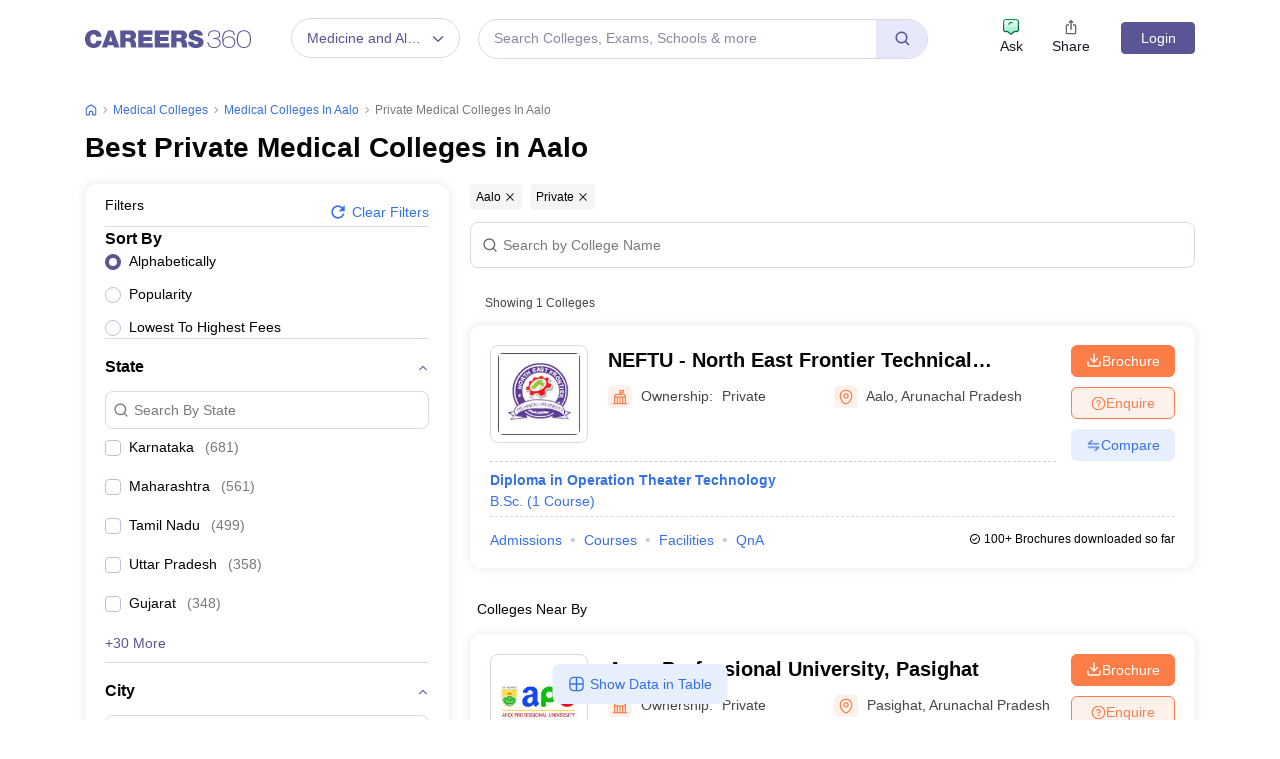

--- FILE ---
content_type: text/html; charset=UTF-8
request_url: https://geolocation-db.com/json/
body_size: 79
content:
{"country_code":"US","country_name":"United States","city":"Columbus","postal":"43215","latitude":39.9653,"longitude":-83.0235,"IPv4":"18.217.89.50","state":"Ohio"}

--- FILE ---
content_type: text/html; charset=utf-8
request_url: https://www.google.com/recaptcha/api2/aframe
body_size: 185
content:
<!DOCTYPE HTML><html><head><meta http-equiv="content-type" content="text/html; charset=UTF-8"></head><body><script nonce="XkO6P9Il0Q_Y3VMgB5bT6w">/** Anti-fraud and anti-abuse applications only. See google.com/recaptcha */ try{var clients={'sodar':'https://pagead2.googlesyndication.com/pagead/sodar?'};window.addEventListener("message",function(a){try{if(a.source===window.parent){var b=JSON.parse(a.data);var c=clients[b['id']];if(c){var d=document.createElement('img');d.src=c+b['params']+'&rc='+(localStorage.getItem("rc::a")?sessionStorage.getItem("rc::b"):"");window.document.body.appendChild(d);sessionStorage.setItem("rc::e",parseInt(sessionStorage.getItem("rc::e")||0)+1);localStorage.setItem("rc::h",'1768869027331');}}}catch(b){}});window.parent.postMessage("_grecaptcha_ready", "*");}catch(b){}</script></body></html>

--- FILE ---
content_type: application/javascript
request_url: https://cnextassets.careers360.com/frontend/_react/main-fa291eec.a165e9cab94ed0bc355a.js
body_size: 12632
content:
"use strict";(self.__LOADABLE_LOADED_CHUNKS__=self.__LOADABLE_LOADED_CHUNKS__||[]).push([["main-fa291eec"],{6836:(e,t,r)=>{r.d(t,{Ay:()=>j,NJ:()=>p,l6:()=>D,mJ:()=>C});var l,o=r(35532),i=r(65741);function s(e,t,r,l,o,i,s){try{var n=e[i](s),a=n.value}catch(e){return void r(e)}n.done?t(a):Promise.resolve(a).then(l,o)}function n(e){return function(){var t=this,r=arguments;return new Promise(function(l,o){var i=e.apply(t,r);function n(e){s(i,l,o,n,a,"next",e)}function a(e){s(i,l,o,n,a,"throw",e)}n(void 0)})}}function a(e,t){var r=Object.keys(e);if(Object.getOwnPropertySymbols){var l=Object.getOwnPropertySymbols(e);t&&(l=l.filter(function(t){return Object.getOwnPropertyDescriptor(e,t).enumerable})),r.push.apply(r,l)}return r}function c(e){for(var t=1;t<arguments.length;t++){var r=null!=arguments[t]?arguments[t]:{};t%2?a(Object(r),!0).forEach(function(t){u(e,t,r[t])}):Object.getOwnPropertyDescriptors?Object.defineProperties(e,Object.getOwnPropertyDescriptors(r)):a(Object(r)).forEach(function(t){Object.defineProperty(e,t,Object.getOwnPropertyDescriptor(r,t))})}return e}function u(e,t,r){return(t=function(e){var t=function(e,t){if("object"!=typeof e||!e)return e;var r=e[Symbol.toPrimitive];if(void 0!==r){var l=r.call(e,t||"default");if("object"!=typeof l)return l;throw new TypeError("@@toPrimitive must return a primitive value.")}return("string"===t?String:Number)(e)}(e,"string");return"symbol"==typeof t?t:t+""}(t))in e?Object.defineProperty(e,t,{value:r,enumerable:!0,configurable:!0,writable:!0}):e[t]=r,e}e=r.hmd(e),(l="undefined"!=typeof reactHotLoaderGlobal?reactHotLoaderGlobal.enterModule:void 0)&&l(e);"undefined"!=typeof reactHotLoaderGlobal&&reactHotLoaderGlobal.default.signature;var g=(0,o.Z0)({name:"cutoff",initialState:{cutoff:null,cutoffError:null,cutoffFilterLoading:null,cutoffFilterData:null,cutoffFilterError:null,roundwiseCutoffCta:null,roundwiseCutoffCtaError:null},reducers:{getcutoffDetailSuccess:(e,t)=>c(c({},e),{},{cutoff:t.payload}),getcutoffDetailFailure:(e,t)=>c(c({},e),{},{cutoffError:t.payload}),getCutoffFilterLoading:(e,t)=>c(c({},e),{},{cutoffFilterLoading:!0}),getCutoffFilterSuccess:(e,t)=>c(c({},e),{},{cutoffFilterLoading:!1,cutoffFilterData:t.payload}),getCutoffFilterFailure:(e,t)=>c(c({},e),{},{cutoffFilterLoading:!1,cutoffFilterError:t.payload}),getRoundwiseCutoffCtaSuccess:(e,t)=>c(c({},e),{},{roundwiseCutoffCta:t.payload}),getRoundwiseCutoffCtaFailure:(e,t)=>c(c({},e),{},{roundwiseCutoffCtaError:t.payload}),clearRoundwiseCutoffCta:(e,t)=>c(c({},e),{},{roundwiseCutoffCta:null})}}),{getcutoffDetailSuccess:d,getcutoffDetailFailure:m,getRoundwiseCutoffCtaSuccess:v,getRoundwiseCutoffCtaFailure:f,clearRoundwiseCutoffCta:p,getCutoffFilterLoading:h,getCutoffFilterSuccess:y,getCutoffFilterFailure:b}=g.actions,S=e=>function(){var t=n(function*(t){yield(0,i.Zv)(e).then(e=>{var r;e&&200==e.status?t(d(null===(r=e.data)||void 0===r?void 0:r.data)):t(m(null==e?void 0:e.message))}).catch(e=>{e&&t(m(e))})});return function(e){return t.apply(this,arguments)}}(),D=(e,t)=>function(){var r=n(function*(r){r(h()),yield(0,i.Zv)(e,t).then(e=>{var t;e&&200==e.status?r(y(null===(t=e.data)||void 0===t?void 0:t.data)):r(b(null==e?void 0:e.message))}).catch(e=>{e&&e.response&&r(b(null==e?void 0:e.message))})});return function(e){return r.apply(this,arguments)}}(),C=(e,t)=>function(){var r=n(function*(r){yield(0,i.Cf)(e,t).then(e=>{var t;e&&200==e.status?r(v(null===(t=e.data)||void 0===t?void 0:t.data)):r(f(null==e?void 0:e.message))}).catch(e=>{e&&e.response&&r(f(null==e?void 0:e.message))})});return function(e){return r.apply(this,arguments)}}(),w=g.reducer;const j=w;var F,L;(F="undefined"!=typeof reactHotLoaderGlobal?reactHotLoaderGlobal.default:void 0)&&(F.register(g,"cutoffSlice","/home/ubuntu/main/cnext-frontend/src/store/slices/college/collegeDetail/cutoffSlices.js"),F.register(d,"getcutoffDetailSuccess","/home/ubuntu/main/cnext-frontend/src/store/slices/college/collegeDetail/cutoffSlices.js"),F.register(m,"getcutoffDetailFailure","/home/ubuntu/main/cnext-frontend/src/store/slices/college/collegeDetail/cutoffSlices.js"),F.register(v,"getRoundwiseCutoffCtaSuccess","/home/ubuntu/main/cnext-frontend/src/store/slices/college/collegeDetail/cutoffSlices.js"),F.register(f,"getRoundwiseCutoffCtaFailure","/home/ubuntu/main/cnext-frontend/src/store/slices/college/collegeDetail/cutoffSlices.js"),F.register(p,"clearRoundwiseCutoffCta","/home/ubuntu/main/cnext-frontend/src/store/slices/college/collegeDetail/cutoffSlices.js"),F.register(h,"getCutoffFilterLoading","/home/ubuntu/main/cnext-frontend/src/store/slices/college/collegeDetail/cutoffSlices.js"),F.register(y,"getCutoffFilterSuccess","/home/ubuntu/main/cnext-frontend/src/store/slices/college/collegeDetail/cutoffSlices.js"),F.register(b,"getCutoffFilterFailure","/home/ubuntu/main/cnext-frontend/src/store/slices/college/collegeDetail/cutoffSlices.js"),F.register(S,"getCutoffDetail","/home/ubuntu/main/cnext-frontend/src/store/slices/college/collegeDetail/cutoffSlices.js"),F.register(D,"getCutoffFilters","/home/ubuntu/main/cnext-frontend/src/store/slices/college/collegeDetail/cutoffSlices.js"),F.register(C,"getRoundwiseCutoffCta","/home/ubuntu/main/cnext-frontend/src/store/slices/college/collegeDetail/cutoffSlices.js"),F.register(w,"default","/home/ubuntu/main/cnext-frontend/src/store/slices/college/collegeDetail/cutoffSlices.js")),(L="undefined"!=typeof reactHotLoaderGlobal?reactHotLoaderGlobal.leaveModule:void 0)&&L(e)},20978:(e,t,r)=>{r.d(t,{Ay:()=>b});var l,o=r(35532),i=r(65741);function s(e,t,r,l,o,i,s){try{var n=e[i](s),a=n.value}catch(e){return void r(e)}n.done?t(a):Promise.resolve(a).then(l,o)}function n(e){return function(){var t=this,r=arguments;return new Promise(function(l,o){var i=e.apply(t,r);function n(e){s(i,l,o,n,a,"next",e)}function a(e){s(i,l,o,n,a,"throw",e)}n(void 0)})}}function a(e,t){var r=Object.keys(e);if(Object.getOwnPropertySymbols){var l=Object.getOwnPropertySymbols(e);t&&(l=l.filter(function(t){return Object.getOwnPropertyDescriptor(e,t).enumerable})),r.push.apply(r,l)}return r}function c(e){for(var t=1;t<arguments.length;t++){var r=null!=arguments[t]?arguments[t]:{};t%2?a(Object(r),!0).forEach(function(t){u(e,t,r[t])}):Object.getOwnPropertyDescriptors?Object.defineProperties(e,Object.getOwnPropertyDescriptors(r)):a(Object(r)).forEach(function(t){Object.defineProperty(e,t,Object.getOwnPropertyDescriptor(r,t))})}return e}function u(e,t,r){return(t=function(e){var t=function(e,t){if("object"!=typeof e||!e)return e;var r=e[Symbol.toPrimitive];if(void 0!==r){var l=r.call(e,t||"default");if("object"!=typeof l)return l;throw new TypeError("@@toPrimitive must return a primitive value.")}return("string"===t?String:Number)(e)}(e,"string");return"symbol"==typeof t?t:t+""}(t))in e?Object.defineProperty(e,t,{value:r,enumerable:!0,configurable:!0,writable:!0}):e[t]=r,e}e=r.hmd(e),(l="undefined"!=typeof reactHotLoaderGlobal?reactHotLoaderGlobal.enterModule:void 0)&&l(e);"undefined"!=typeof reactHotLoaderGlobal&&reactHotLoaderGlobal.default.signature;var g=(0,o.Z0)({name:"admission",initialState:{qna:null,qnaLoading:!1,qnaError:null,answerQna:null,answerQnaError:null},reducers:{getQnaDetailSuccess:(e,t)=>c(c({},e),{},{qna:t.payload,qnaLoading:!1}),getQnaDetailFailure:(e,t)=>c(c({},e),{},{qnaLoading:!1,qnaError:t.payload}),postAnaswerQnaSuccess:(e,t)=>c(c({},e),{},{answerQna:t.payload}),postAnaswerQnaFailure:(e,t)=>c(c({},e),{},{answerQnaError:t.payload})}}),{getQnaDetailSuccess:d,getQnaDetailFailure:m,postAnaswerQnaSuccess:v,postAnaswerQnaFailure:f}=g.actions,p=e=>function(){var t=n(function*(t){yield(0,i._B)(e).then(e=>{var r;e&&200==e.status?t(d(null===(r=e.data)||void 0===r?void 0:r.data)):t(m(null==e?void 0:e.message))}).catch(e=>{e&&t(m(e))})});return function(e){return t.apply(this,arguments)}}(),h=e=>function(){var t=n(function*(t){yield(0,i.Bz)(e).then(e=>{var r;e&&200==e.status&&t(v(null==e||null===(r=e.data)||void 0===r?void 0:r.data))}).catch(e=>{e&&e.response&&t(f(e.message))})});return function(e){return t.apply(this,arguments)}}(),y=g.reducer;const b=y;var S,D;(S="undefined"!=typeof reactHotLoaderGlobal?reactHotLoaderGlobal.default:void 0)&&(S.register(g,"qnaSlice","/home/ubuntu/main/cnext-frontend/src/store/slices/college/collegeDetail/qna.js"),S.register(d,"getQnaDetailSuccess","/home/ubuntu/main/cnext-frontend/src/store/slices/college/collegeDetail/qna.js"),S.register(m,"getQnaDetailFailure","/home/ubuntu/main/cnext-frontend/src/store/slices/college/collegeDetail/qna.js"),S.register(v,"postAnaswerQnaSuccess","/home/ubuntu/main/cnext-frontend/src/store/slices/college/collegeDetail/qna.js"),S.register(f,"postAnaswerQnaFailure","/home/ubuntu/main/cnext-frontend/src/store/slices/college/collegeDetail/qna.js"),S.register(p,"getQnaDetail","/home/ubuntu/main/cnext-frontend/src/store/slices/college/collegeDetail/qna.js"),S.register(h,"postAnswerQna","/home/ubuntu/main/cnext-frontend/src/store/slices/college/collegeDetail/qna.js"),S.register(y,"default","/home/ubuntu/main/cnext-frontend/src/store/slices/college/collegeDetail/qna.js")),(D="undefined"!=typeof reactHotLoaderGlobal?reactHotLoaderGlobal.leaveModule:void 0)&&D(e)},29324:(e,t,r)=>{r.d(t,{Ay:()=>P,vJ:()=>F});var l,o=r(35532),i=r(65741);function s(e,t,r,l,o,i,s){try{var n=e[i](s),a=n.value}catch(e){return void r(e)}n.done?t(a):Promise.resolve(a).then(l,o)}function n(e){return function(){var t=this,r=arguments;return new Promise(function(l,o){var i=e.apply(t,r);function n(e){s(i,l,o,n,a,"next",e)}function a(e){s(i,l,o,n,a,"throw",e)}n(void 0)})}}function a(e,t){var r=Object.keys(e);if(Object.getOwnPropertySymbols){var l=Object.getOwnPropertySymbols(e);t&&(l=l.filter(function(t){return Object.getOwnPropertyDescriptor(e,t).enumerable})),r.push.apply(r,l)}return r}function c(e){for(var t=1;t<arguments.length;t++){var r=null!=arguments[t]?arguments[t]:{};t%2?a(Object(r),!0).forEach(function(t){u(e,t,r[t])}):Object.getOwnPropertyDescriptors?Object.defineProperties(e,Object.getOwnPropertyDescriptors(r)):a(Object(r)).forEach(function(t){Object.defineProperty(e,t,Object.getOwnPropertyDescriptor(r,t))})}return e}function u(e,t,r){return(t=function(e){var t=function(e,t){if("object"!=typeof e||!e)return e;var r=e[Symbol.toPrimitive];if(void 0!==r){var l=r.call(e,t||"default");if("object"!=typeof l)return l;throw new TypeError("@@toPrimitive must return a primitive value.")}return("string"===t?String:Number)(e)}(e,"string");return"symbol"==typeof t?t:t+""}(t))in e?Object.defineProperty(e,t,{value:r,enumerable:!0,configurable:!0,writable:!0}):e[t]=r,e}e=r.hmd(e),(l="undefined"!=typeof reactHotLoaderGlobal?reactHotLoaderGlobal.enterModule:void 0)&&l(e);"undefined"!=typeof reactHotLoaderGlobal&&reactHotLoaderGlobal.default.signature;var g=(0,o.Z0)({name:"coursesDetail",initialState:{coursesDetail:null,coursesDetailError:null,message:null,courseFilters:null,courseFiltersError:null,courseDetailMain:null,courseDetailMainError:null,courseDetailMainMessage:null,courseDetailArticles:null,courseDetailArticlesError:null,courseDetailFatFooter:null,courseDetailFatFooterError:null,certificationImportantDates:null,certificationImportantDatesError:null},reducers:{getCoursesDetailSuccess:(e,t)=>c(c({},e),{},{coursesDetail:t.payload}),getCoursesDetailFailure:(e,t)=>c(c({},e),{},{coursesDetailError:t.payload}),getCourseFilterSuccess:(e,t)=>c(c({},e),{},{courseFilters:t.payload}),getCourseFilterFailure:(e,t)=>c(c({},e),{},{courseFiltersError:t.payload}),getCoursesDetailMainPageSuccess:(e,t)=>c(c({},e),{},{courseDetailMain:t.payload}),getCoursesDetailMainPageFailure:(e,t)=>c(c({},e),{},{courseDetailMainError:t.payload}),getCourseDetailArticlesSuccess:(e,t)=>c(c({},e),{},{courseDetailArticles:t.payload}),getCourseDetailArticlesFailure:(e,t)=>c(c({},e),{},{courseDetailArticlesError:t.payload}),getCourseDetailFatFooterSucccess:(e,t)=>c(c({},e),{},{courseDetailFatFooter:t.payload}),getCourseDetailFatFooterFailure:(e,t)=>c(c({},e),{},{courseDetailFatFooterError:t.payload}),getCertificationImportantDatesSucccess:(e,t)=>c(c({},e),{},{certificationImportantDates:t.payload}),getCertificationImportantDatesFailure:(e,t)=>c(c({},e),{},{certificationImportantDatesError:t.payload})}}),{getCoursesDetailSuccess:d,getCoursesDetailFailure:m,getCourseFilterSuccess:v,getCourseFilterFailure:f,getCoursesDetailMainPageSuccess:p,getCoursesDetailMainPageFailure:h,getCourseDetailArticlesSuccess:y,getCourseDetailArticlesFailure:b,getCourseDetailFatFooterSucccess:S,getCourseDetailFatFooterFailure:D,getCertificationImportantDatesSucccess:C,getCertificationImportantDatesFailure:w}=g.actions,j=(e,t)=>function(){var r=n(function*(r){yield(0,i.u9)(e,t).then(e=>{var t;e&&200==e.status?r(d(null==e||null===(t=e.data)||void 0===t?void 0:t.data)):r(m(null==e?void 0:e.message))}).catch(e=>{e&&r(m(e))})});return function(e){return r.apply(this,arguments)}}(),F=e=>function(){var t=n(function*(t){yield(0,i.Dl)(e).then(e=>{var r;e&&200==e.status?t(v(null==e||null===(r=e.data)||void 0===r?void 0:r.data)):t(f(null==e?void 0:e.message))}).catch(e=>{e&&e.response&&t(f(null==e?void 0:e.message))})});return function(e){return t.apply(this,arguments)}}(),L=e=>function(){var t=n(function*(t){yield(0,i.bu)(e).then(e=>{var r;e&&200==e.status?t(p(null==e||null===(r=e.data)||void 0===r?void 0:r.data)):t(h(null==e?void 0:e.message))}).catch(e=>{e&&t(h(e))})});return function(e){return t.apply(this,arguments)}}(),x=e=>function(){var t=n(function*(t){yield(0,i.S8)(e).then(e=>{var r;e&&200==e.status?t(y(null==e||null===(r=e.data)||void 0===r?void 0:r.data)):t(b(null==e?void 0:e.message))}).catch(e=>{e&&e.response&&t(b(null==e?void 0:e.message))})});return function(e){return t.apply(this,arguments)}}(),O=e=>function(){var t=n(function*(t){yield(0,i.zz)(e).then(e=>{var r;e&&200==e.status?t(S(null==e||null===(r=e.data)||void 0===r?void 0:r.data)):t(D(null==e?void 0:e.message))}).catch(e=>{e&&e.response&&t(D(null==e?void 0:e.message))})});return function(e){return t.apply(this,arguments)}}(),E=e=>function(){var t=n(function*(t){yield(0,i.ym)(e).then(e=>{var r;e&&200==e.status?t(C(null==e||null===(r=e.data)||void 0===r?void 0:r.data)):t(w(null==e?void 0:e.message))}).catch(e=>{e&&e.response&&t(w(null==e?void 0:e.message))})});return function(e){return t.apply(this,arguments)}}(),R=g.reducer;const P=R;var A,q;(A="undefined"!=typeof reactHotLoaderGlobal?reactHotLoaderGlobal.default:void 0)&&(A.register(g,"courseSlice","/home/ubuntu/main/cnext-frontend/src/store/slices/college/collegeDetail/courseSlices.js"),A.register(d,"getCoursesDetailSuccess","/home/ubuntu/main/cnext-frontend/src/store/slices/college/collegeDetail/courseSlices.js"),A.register(m,"getCoursesDetailFailure","/home/ubuntu/main/cnext-frontend/src/store/slices/college/collegeDetail/courseSlices.js"),A.register(v,"getCourseFilterSuccess","/home/ubuntu/main/cnext-frontend/src/store/slices/college/collegeDetail/courseSlices.js"),A.register(f,"getCourseFilterFailure","/home/ubuntu/main/cnext-frontend/src/store/slices/college/collegeDetail/courseSlices.js"),A.register(p,"getCoursesDetailMainPageSuccess","/home/ubuntu/main/cnext-frontend/src/store/slices/college/collegeDetail/courseSlices.js"),A.register(h,"getCoursesDetailMainPageFailure","/home/ubuntu/main/cnext-frontend/src/store/slices/college/collegeDetail/courseSlices.js"),A.register(y,"getCourseDetailArticlesSuccess","/home/ubuntu/main/cnext-frontend/src/store/slices/college/collegeDetail/courseSlices.js"),A.register(b,"getCourseDetailArticlesFailure","/home/ubuntu/main/cnext-frontend/src/store/slices/college/collegeDetail/courseSlices.js"),A.register(S,"getCourseDetailFatFooterSucccess","/home/ubuntu/main/cnext-frontend/src/store/slices/college/collegeDetail/courseSlices.js"),A.register(D,"getCourseDetailFatFooterFailure","/home/ubuntu/main/cnext-frontend/src/store/slices/college/collegeDetail/courseSlices.js"),A.register(C,"getCertificationImportantDatesSucccess","/home/ubuntu/main/cnext-frontend/src/store/slices/college/collegeDetail/courseSlices.js"),A.register(w,"getCertificationImportantDatesFailure","/home/ubuntu/main/cnext-frontend/src/store/slices/college/collegeDetail/courseSlices.js"),A.register(j,"getCoursesDetail","/home/ubuntu/main/cnext-frontend/src/store/slices/college/collegeDetail/courseSlices.js"),A.register(F,"getCourseFilters","/home/ubuntu/main/cnext-frontend/src/store/slices/college/collegeDetail/courseSlices.js"),A.register(L,"getCoursesDetailMainPage","/home/ubuntu/main/cnext-frontend/src/store/slices/college/collegeDetail/courseSlices.js"),A.register(x,"getCourseDetailArticles","/home/ubuntu/main/cnext-frontend/src/store/slices/college/collegeDetail/courseSlices.js"),A.register(O,"getCourseDetailFatFooter","/home/ubuntu/main/cnext-frontend/src/store/slices/college/collegeDetail/courseSlices.js"),A.register(E,"getCertificationImportantDates","/home/ubuntu/main/cnext-frontend/src/store/slices/college/collegeDetail/courseSlices.js"),A.register(R,"default","/home/ubuntu/main/cnext-frontend/src/store/slices/college/collegeDetail/courseSlices.js")),(q="undefined"!=typeof reactHotLoaderGlobal?reactHotLoaderGlobal.leaveModule:void 0)&&q(e)},30535:(e,t,r)=>{r.d(t,{Ay:()=>C});var l,o=r(35532),i=r(65741);function s(e,t,r,l,o,i,s){try{var n=e[i](s),a=n.value}catch(e){return void r(e)}n.done?t(a):Promise.resolve(a).then(l,o)}function n(e){return function(){var t=this,r=arguments;return new Promise(function(l,o){var i=e.apply(t,r);function n(e){s(i,l,o,n,a,"next",e)}function a(e){s(i,l,o,n,a,"throw",e)}n(void 0)})}}function a(e,t){var r=Object.keys(e);if(Object.getOwnPropertySymbols){var l=Object.getOwnPropertySymbols(e);t&&(l=l.filter(function(t){return Object.getOwnPropertyDescriptor(e,t).enumerable})),r.push.apply(r,l)}return r}function c(e){for(var t=1;t<arguments.length;t++){var r=null!=arguments[t]?arguments[t]:{};t%2?a(Object(r),!0).forEach(function(t){u(e,t,r[t])}):Object.getOwnPropertyDescriptors?Object.defineProperties(e,Object.getOwnPropertyDescriptors(r)):a(Object(r)).forEach(function(t){Object.defineProperty(e,t,Object.getOwnPropertyDescriptor(r,t))})}return e}function u(e,t,r){return(t=function(e){var t=function(e,t){if("object"!=typeof e||!e)return e;var r=e[Symbol.toPrimitive];if(void 0!==r){var l=r.call(e,t||"default");if("object"!=typeof l)return l;throw new TypeError("@@toPrimitive must return a primitive value.")}return("string"===t?String:Number)(e)}(e,"string");return"symbol"==typeof t?t:t+""}(t))in e?Object.defineProperty(e,t,{value:r,enumerable:!0,configurable:!0,writable:!0}):e[t]=r,e}e=r.hmd(e),(l="undefined"!=typeof reactHotLoaderGlobal?reactHotLoaderGlobal.enterModule:void 0)&&l(e);"undefined"!=typeof reactHotLoaderGlobal&&reactHotLoaderGlobal.default.signature;var g=(0,o.Z0)({name:"admission",initialState:{admission:null,admissionLoading:!1,admissionError:null,admissionCourses:null,admissionCoursesError:null,admissionDateTable:null,admissionDateTableError:null},reducers:{getAdmissionDetailSuccess:(e,t)=>c(c({},e),{},{admission:t.payload,admissionLoading:!1}),getAdmissionDetailFailure:(e,t)=>c(c({},e),{},{admissionLoading:!1,admissionError:t.payload}),getCollegeAdmissionCoursesSuccess:(e,t)=>c(c({},e),{},{admissionCourses:t.payload}),getCollegeAdmissionCoursesFailure:(e,t)=>c(c({},e),{},{admissionCoursesError:t.payload}),getAdmissionDateTableSuccess:(e,t)=>c(c({},e),{},{admissionDateTable:t.payload}),getAdmissionDateTableFailure:(e,t)=>c(c({},e),{},{admissionDateTableError:t.payload})}}),{getAdmissionDetailSuccess:d,getAdmissionDetailFailure:m,getCollegeAdmissionCoursesSuccess:v,getCollegeAdmissionCoursesFailure:f,getAdmissionDateTableSuccess:p,getAdmissionDateTableFailure:h}=g.actions,y=(e,t)=>function(){var r=n(function*(r){yield(0,i.J_)(e,t).then(e=>{var t;e&&200==e.status?r(d(null===(t=e.data)||void 0===t?void 0:t.data)):r(m(null==e?void 0:e.message))}).catch(e=>{e&&r(m(e))})});return function(e){return r.apply(this,arguments)}}(),b=(e,t)=>function(){var r=n(function*(r){yield(0,i.J8)(e,t).then(e=>{var t;e&&200==e.status?r(v(null===(t=e.data)||void 0===t?void 0:t.data)):r(f(null==e?void 0:e.message))}).catch(e=>{e&&e.response&&r(f(null==e?void 0:e.message))})});return function(e){return r.apply(this,arguments)}}(),S=e=>function(){var t=n(function*(t){yield(0,i.o7)(e).then(e=>{var r;200==e.status?t(p(null===(r=e.data)||void 0===r?void 0:r.data)):t(h(null==e?void 0:e.message))}).catch(e=>{e&&e.response&&t(h(null==e?void 0:e.message))})});return function(e){return t.apply(this,arguments)}}(),D=g.reducer;const C=D;var w,j;(w="undefined"!=typeof reactHotLoaderGlobal?reactHotLoaderGlobal.default:void 0)&&(w.register(g,"admissionSlice","/home/ubuntu/main/cnext-frontend/src/store/slices/college/collegeDetail/admissionSlice.js"),w.register(d,"getAdmissionDetailSuccess","/home/ubuntu/main/cnext-frontend/src/store/slices/college/collegeDetail/admissionSlice.js"),w.register(m,"getAdmissionDetailFailure","/home/ubuntu/main/cnext-frontend/src/store/slices/college/collegeDetail/admissionSlice.js"),w.register(v,"getCollegeAdmissionCoursesSuccess","/home/ubuntu/main/cnext-frontend/src/store/slices/college/collegeDetail/admissionSlice.js"),w.register(f,"getCollegeAdmissionCoursesFailure","/home/ubuntu/main/cnext-frontend/src/store/slices/college/collegeDetail/admissionSlice.js"),w.register(p,"getAdmissionDateTableSuccess","/home/ubuntu/main/cnext-frontend/src/store/slices/college/collegeDetail/admissionSlice.js"),w.register(h,"getAdmissionDateTableFailure","/home/ubuntu/main/cnext-frontend/src/store/slices/college/collegeDetail/admissionSlice.js"),w.register(y,"getAdmissionDetail","/home/ubuntu/main/cnext-frontend/src/store/slices/college/collegeDetail/admissionSlice.js"),w.register(b,"getCollegeAdmissionCourses","/home/ubuntu/main/cnext-frontend/src/store/slices/college/collegeDetail/admissionSlice.js"),w.register(S,"getAdmissionDateTable","/home/ubuntu/main/cnext-frontend/src/store/slices/college/collegeDetail/admissionSlice.js"),w.register(D,"default","/home/ubuntu/main/cnext-frontend/src/store/slices/college/collegeDetail/admissionSlice.js")),(j="undefined"!=typeof reactHotLoaderGlobal?reactHotLoaderGlobal.leaveModule:void 0)&&j(e)},40673:(e,t,r)=>{r.d(t,{Ay:()=>b});var l,o=r(35532),i=r(65741);function s(e,t,r,l,o,i,s){try{var n=e[i](s),a=n.value}catch(e){return void r(e)}n.done?t(a):Promise.resolve(a).then(l,o)}function n(e){return function(){var t=this,r=arguments;return new Promise(function(l,o){var i=e.apply(t,r);function n(e){s(i,l,o,n,a,"next",e)}function a(e){s(i,l,o,n,a,"throw",e)}n(void 0)})}}function a(e,t){var r=Object.keys(e);if(Object.getOwnPropertySymbols){var l=Object.getOwnPropertySymbols(e);t&&(l=l.filter(function(t){return Object.getOwnPropertyDescriptor(e,t).enumerable})),r.push.apply(r,l)}return r}function c(e){for(var t=1;t<arguments.length;t++){var r=null!=arguments[t]?arguments[t]:{};t%2?a(Object(r),!0).forEach(function(t){u(e,t,r[t])}):Object.getOwnPropertyDescriptors?Object.defineProperties(e,Object.getOwnPropertyDescriptors(r)):a(Object(r)).forEach(function(t){Object.defineProperty(e,t,Object.getOwnPropertyDescriptor(r,t))})}return e}function u(e,t,r){return(t=function(e){var t=function(e,t){if("object"!=typeof e||!e)return e;var r=e[Symbol.toPrimitive];if(void 0!==r){var l=r.call(e,t||"default");if("object"!=typeof l)return l;throw new TypeError("@@toPrimitive must return a primitive value.")}return("string"===t?String:Number)(e)}(e,"string");return"symbol"==typeof t?t:t+""}(t))in e?Object.defineProperty(e,t,{value:r,enumerable:!0,configurable:!0,writable:!0}):e[t]=r,e}e=r.hmd(e),(l="undefined"!=typeof reactHotLoaderGlobal?reactHotLoaderGlobal.enterModule:void 0)&&l(e);"undefined"!=typeof reactHotLoaderGlobal&&reactHotLoaderGlobal.default.signature;var g=(0,o.Z0)({name:"placementDetail",initialState:{placementDetail:null,placementDetailError:null,message:null,aicetGraphDetail:null,aicetGraphDetail:null},reducers:{getPlacementDetailSuccess:(e,t)=>c(c({},e),{},{placementDetail:t.payload}),getPlacementDetailFailure:(e,t)=>c(c({},e),{},{placementDetailError:t.payload}),getPlacementAicetGraphSuccess:(e,t)=>c(c({},e),{},{aicetGraphDetail:t.payload}),getPlacementAicetGraphFailure:(e,t)=>c(c({},e),{},{aicetGraphDetailError:t.payload})}}),{getPlacementDetailSuccess:d,getPlacementDetailFailure:m,getPlacementAicetGraphSuccess:v,getPlacementAicetGraphFailure:f}=g.actions,p=e=>function(){var t=n(function*(t){yield(0,i.dh)(e).then(e=>{var r;e&&200==e.status?t(d(null==e||null===(r=e.data)||void 0===r?void 0:r.data)):t(m(null==e?void 0:e.message))}).catch(e=>{e&&e.response&&t(m(null==e?void 0:e.message))})});return function(e){return t.apply(this,arguments)}}(),h=e=>function(){var t=n(function*(t){yield(0,i.SS)(e).then(e=>{var r;e&&200==e.status?t(v(null==e||null===(r=e.data)||void 0===r?void 0:r.data)):t(f(null==e?void 0:e.message))}).catch(e=>{e&&e.response&&t(f(null==e?void 0:e.message))})});return function(e){return t.apply(this,arguments)}}(),y=g.reducer;const b=y;var S,D;(S="undefined"!=typeof reactHotLoaderGlobal?reactHotLoaderGlobal.default:void 0)&&(S.register(g,"placementSlice","/home/ubuntu/main/cnext-frontend/src/store/slices/college/collegeDetail/placementSlice.js"),S.register(d,"getPlacementDetailSuccess","/home/ubuntu/main/cnext-frontend/src/store/slices/college/collegeDetail/placementSlice.js"),S.register(m,"getPlacementDetailFailure","/home/ubuntu/main/cnext-frontend/src/store/slices/college/collegeDetail/placementSlice.js"),S.register(v,"getPlacementAicetGraphSuccess","/home/ubuntu/main/cnext-frontend/src/store/slices/college/collegeDetail/placementSlice.js"),S.register(f,"getPlacementAicetGraphFailure","/home/ubuntu/main/cnext-frontend/src/store/slices/college/collegeDetail/placementSlice.js"),S.register(p,"getPlacementDetail","/home/ubuntu/main/cnext-frontend/src/store/slices/college/collegeDetail/placementSlice.js"),S.register(h,"getPlacementAicetGraph","/home/ubuntu/main/cnext-frontend/src/store/slices/college/collegeDetail/placementSlice.js"),S.register(y,"default","/home/ubuntu/main/cnext-frontend/src/store/slices/college/collegeDetail/placementSlice.js")),(D="undefined"!=typeof reactHotLoaderGlobal?reactHotLoaderGlobal.leaveModule:void 0)&&D(e)},56594:(e,t,r)=>{r.d(t,{Ay:()=>C,Qy:()=>b,k:()=>S});var l,o=r(35532),i=r(65741);function s(e,t,r,l,o,i,s){try{var n=e[i](s),a=n.value}catch(e){return void r(e)}n.done?t(a):Promise.resolve(a).then(l,o)}function n(e){return function(){var t=this,r=arguments;return new Promise(function(l,o){var i=e.apply(t,r);function n(e){s(i,l,o,n,a,"next",e)}function a(e){s(i,l,o,n,a,"throw",e)}n(void 0)})}}function a(e,t){var r=Object.keys(e);if(Object.getOwnPropertySymbols){var l=Object.getOwnPropertySymbols(e);t&&(l=l.filter(function(t){return Object.getOwnPropertyDescriptor(e,t).enumerable})),r.push.apply(r,l)}return r}function c(e){for(var t=1;t<arguments.length;t++){var r=null!=arguments[t]?arguments[t]:{};t%2?a(Object(r),!0).forEach(function(t){u(e,t,r[t])}):Object.getOwnPropertyDescriptors?Object.defineProperties(e,Object.getOwnPropertyDescriptors(r)):a(Object(r)).forEach(function(t){Object.defineProperty(e,t,Object.getOwnPropertyDescriptor(r,t))})}return e}function u(e,t,r){return(t=function(e){var t=function(e,t){if("object"!=typeof e||!e)return e;var r=e[Symbol.toPrimitive];if(void 0!==r){var l=r.call(e,t||"default");if("object"!=typeof l)return l;throw new TypeError("@@toPrimitive must return a primitive value.")}return("string"===t?String:Number)(e)}(e,"string");return"symbol"==typeof t?t:t+""}(t))in e?Object.defineProperty(e,t,{value:r,enumerable:!0,configurable:!0,writable:!0}):e[t]=r,e}e=r.hmd(e),(l="undefined"!=typeof reactHotLoaderGlobal?reactHotLoaderGlobal.enterModule:void 0)&&l(e);"undefined"!=typeof reactHotLoaderGlobal&&reactHotLoaderGlobal.default.signature;var g=(0,o.Z0)({name:"review",initialState:{review:null,reviewError:null,reviewHelp:null,reviewHelpError:null,reviewFiltersData:null,reviewFiltersError:null,reviewFilters:null,reviewFiltersError:null},reducers:{getReviewDetailSuccess:(e,t)=>c(c({},e),{},{review:t.payload}),getReviewDetailFailure:(e,t)=>c(c({},e),{},{reviewError:t.payload}),getReviewFiltersSuccess:(e,t)=>c(c({},e),{},{reviewFilters:t.payload}),getReviewFiltersFailure:(e,t)=>c(c({},e),{},{reviewFiltersError:t.payload}),postReviewDetailSuccess:(e,t)=>c(c({},e),{},{reviewHelp:t.payload}),postReviewDetailFailure:(e,t)=>c(c({},e),{},{reviewHelpError:t.payload})}}),{getReviewDetailSuccess:d,getReviewDetailFailure:m,postReviewDetailSuccess:v,postReviewDetailFailure:f,getReviewFiltersSuccess:p,getReviewFiltersFailure:h}=g.actions,y=(e,t)=>function(){var r=n(function*(r){yield(0,i.Q6)(e,t).then(e=>{var t;e&&200==e.status?r(d(null==e||null===(t=e.data)||void 0===t?void 0:t.data)):r(m(null==e?void 0:e.message))}).catch(e=>{e&&r(m(e))})});return function(e){return r.apply(this,arguments)}}(),b=e=>function(){var t=n(function*(t){yield(0,i.Mq)(e).then(e=>{var r;e&&200==e.status?t(p(null==e||null===(r=e.data)||void 0===r?void 0:r.data)):t(h(null==e?void 0:e.message))}).catch(e=>{e&&e.response&&t(h(null==e?void 0:e.message))})});return function(e){return t.apply(this,arguments)}}(),S=e=>function(){var t=n(function*(t){yield(0,i.Eu)(e).then(e=>{var r;e&&200==e.status&&t(v(null==e||null===(r=e.data)||void 0===r?void 0:r.data))}).catch(e=>{e&&e.response&&t(f(e.message))})});return function(e){return t.apply(this,arguments)}}(),D=g.reducer;const C=D;var w,j;(w="undefined"!=typeof reactHotLoaderGlobal?reactHotLoaderGlobal.default:void 0)&&(w.register(g,"reviewSlice","/home/ubuntu/main/cnext-frontend/src/store/slices/college/collegeDetail/reviewSlice.js"),w.register(d,"getReviewDetailSuccess","/home/ubuntu/main/cnext-frontend/src/store/slices/college/collegeDetail/reviewSlice.js"),w.register(m,"getReviewDetailFailure","/home/ubuntu/main/cnext-frontend/src/store/slices/college/collegeDetail/reviewSlice.js"),w.register(v,"postReviewDetailSuccess","/home/ubuntu/main/cnext-frontend/src/store/slices/college/collegeDetail/reviewSlice.js"),w.register(f,"postReviewDetailFailure","/home/ubuntu/main/cnext-frontend/src/store/slices/college/collegeDetail/reviewSlice.js"),w.register(p,"getReviewFiltersSuccess","/home/ubuntu/main/cnext-frontend/src/store/slices/college/collegeDetail/reviewSlice.js"),w.register(h,"getReviewFiltersFailure","/home/ubuntu/main/cnext-frontend/src/store/slices/college/collegeDetail/reviewSlice.js"),w.register(y,"getReviewDetail","/home/ubuntu/main/cnext-frontend/src/store/slices/college/collegeDetail/reviewSlice.js"),w.register(b,"getReviewFilters","/home/ubuntu/main/cnext-frontend/src/store/slices/college/collegeDetail/reviewSlice.js"),w.register(S,"postReviewDetail","/home/ubuntu/main/cnext-frontend/src/store/slices/college/collegeDetail/reviewSlice.js"),w.register(D,"default","/home/ubuntu/main/cnext-frontend/src/store/slices/college/collegeDetail/reviewSlice.js")),(j="undefined"!=typeof reactHotLoaderGlobal?reactHotLoaderGlobal.leaveModule:void 0)&&j(e)},58169:(e,t,r)=>{r.d(t,{Ay:()=>ut,FJ:()=>me,QO:()=>Te,R7:()=>it,XR:()=>tt,_s:()=>be,a7:()=>rt,ab:()=>Ce,di:()=>Ee,fp:()=>ze,g8:()=>at,hz:()=>lt,kV:()=>ot,sz:()=>et,tC:()=>Le,w:()=>pe});var l,o=r(35532),i=r(65741);function s(e,t,r,l,o,i,s){try{var n=e[i](s),a=n.value}catch(e){return void r(e)}n.done?t(a):Promise.resolve(a).then(l,o)}function n(e){return function(){var t=this,r=arguments;return new Promise(function(l,o){var i=e.apply(t,r);function n(e){s(i,l,o,n,a,"next",e)}function a(e){s(i,l,o,n,a,"throw",e)}n(void 0)})}}function a(e,t){var r=Object.keys(e);if(Object.getOwnPropertySymbols){var l=Object.getOwnPropertySymbols(e);t&&(l=l.filter(function(t){return Object.getOwnPropertyDescriptor(e,t).enumerable})),r.push.apply(r,l)}return r}function c(e){for(var t=1;t<arguments.length;t++){var r=null!=arguments[t]?arguments[t]:{};t%2?a(Object(r),!0).forEach(function(t){u(e,t,r[t])}):Object.getOwnPropertyDescriptors?Object.defineProperties(e,Object.getOwnPropertyDescriptors(r)):a(Object(r)).forEach(function(t){Object.defineProperty(e,t,Object.getOwnPropertyDescriptor(r,t))})}return e}function u(e,t,r){return(t=function(e){var t=function(e,t){if("object"!=typeof e||!e)return e;var r=e[Symbol.toPrimitive];if(void 0!==r){var l=r.call(e,t||"default");if("object"!=typeof l)return l;throw new TypeError("@@toPrimitive must return a primitive value.")}return("string"===t?String:Number)(e)}(e,"string");return"symbol"==typeof t?t:t+""}(t))in e?Object.defineProperty(e,t,{value:r,enumerable:!0,configurable:!0,writable:!0}):e[t]=r,e}e=r.hmd(e),(l="undefined"!=typeof reactHotLoaderGlobal?reactHotLoaderGlobal.enterModule:void 0)&&l(e);"undefined"!=typeof reactHotLoaderGlobal&&reactHotLoaderGlobal.default.signature;var g=(0,o.Z0)({name:"overview",initialState:{overview:null,overviewDetailLoading:!1,overviewDetailError:null,message:null,gallery:null,galleryLoading:!1,galleryError:null,overviewCourses:null,overviewCoursesLoading:!1,overviewCoursesError:null,overviewAlumni:null,overviewAlumniLoading:!1,overviewAlumniError:null,overviewCertification:null,overviewCertificationLoading:!1,overviewCertificationError:null,overviewDegree:null,overviewDegreeLoading:!1,overviewDegreeError:null,overviewReview:null,overviewReviewLoading:!1,overviewReviewError:null,overviewFacility:null,overviewFacilityLoading:!1,overviewFacilityError:null,overviewDiversity:null,overviewDiversityLoading:!1,overviewDiversityError:null,scholarshipDetail:null,scholarshipDetailLoading:!1,scholarshipDetailError:null,otherCampuses:null,otherCampusesError:null,comparison:null,comparisonError:null,otherCampuses:null,otherCampusesError:null,otherCampusesSubColleges:null,otherCampusesSubCollegesError:null,affiliatedColleges:null,affiliatedCollegesError:null,browseByDegree:null,browseByDegreeError:null,topRanked:null,topRankedError:null,overviewRanking:null,overviewRankingError:null,placementOverview:null,placementOverviewError:null,rankingBubbleGraph:null,rankingBubbleGraphError:null,breadcrump:null,breadcrumpError:null,courseListCta:null,courseListCtaError:null,collegePlacementReportCta:null,collegePlacementReportCtaError:null,collegeAdmissionDetailCta:null,collegeAdmissionDetailCtaError:null,feesStructureCta:null,feesStructureCtaError:null,certificationDetailCta:null,certificationDetailCtaError:null,affiliatedCollegeListCta:null,affiliatedCollegeListCta:null,overviewAccredations:null,overviewAccredationsError:null,collegeDetailsMailerLoading:null,collegeDetailsMailer:null,collegeDetailsMailerError:null},reducers:{getOveriewRequest:e=>c(c({},e),{},{overviewDetailLoading:!0}),getOverviewSuccess:(e,t)=>c(c({},e),{},{overview:t.payload,overviewDetailLoading:!1}),getOverviewFailure:(e,t)=>c(c({},e),{},{overviewDetailLoading:!1,overviewDetailError:t.payload}),getGalleryRequest:e=>c(c({},e),{},{galleryLoading:!0}),getGallerySuccess(e,t){var{payload:r}=t;return c(c({},e),{},{gallery:r,galleryLoading:!1})},getGalleryFailure(e,t){var{payload:r}=t;return c(c({},e),{},{galleryLoading:!1,galleryError:r})},getOverviewCoursesRequest:e=>c(c({},e),{},{overviewCoursesLoading:!0}),getOverviewCoursesSuccess:(e,t)=>c(c({},e),{},{overviewCoursesLoading:!1,overviewCourses:t.payload}),getOverviewCoursesFailure:(e,t)=>c(c({},e),{},{overviewCoursesLoading:!1,overviewCoursesError:t.payload}),getOveriewAlumniRequest:e=>c(c({},e),{},{overviewAlumniLoading:!0}),getOverviewAlumniSuccess:(e,t)=>c(c({},e),{},{overviewAlumni:t.payload,overviewAlumniLoading:!1}),getOverviewAlumniFailure:(e,t)=>c(c({},e),{},{overviewAlumniLoading:!1,overviewAlumniError:t.payload}),getOverviewCertificationRequest:e=>c(c({},e),{},{overviewCertificationLoading:!0}),getOverviewCertificationSuccess:(e,t)=>c(c({},e),{},{overviewCertification:t.payload,overviewCertificationLoading:!1}),getOverviewCertificationFailure:(e,t)=>c(c({},e),{},{overviewCertificationLoading:!1,overviewCertificationError:t.payload}),getOverviewDegreeRequest:e=>c(c({},e),{},{overviewDegreeLoading:!0}),getOverviewDegreeSuccess:(e,t)=>c(c({},e),{},{overviewDegree:t.payload,overviewDegreeLoading:!1}),getOverviewDegreeFailure:(e,t)=>c(c({},e),{},{overviewDegreeLoading:!1,overviewDegreeError:t.payload}),getOverviewReviewRequest:e=>c(c({},e),{},{overviewReviewLoading:!0}),getOverviewReviewSuccess:(e,t)=>c(c({},e),{},{overviewReview:t.payload,overviewReviewLoading:!1}),getOverviewReviewFailure:(e,t)=>c(c({},e),{},{overviewReviewLoading:!1,overviewReviewError:t.payload}),getOverviewFacilityRequest:e=>c(c({},e),{},{overviewFacilityLoading:!0}),getOverviewFacilitySuccess:(e,t)=>c(c({},e),{},{overviewFacility:t.payload,overviewFacilityLoading:!1}),getOverviewFacilityFailure:(e,t)=>c(c({},e),{},{overviewFacilityLoading:!1,overviewFacilityError:t.payload}),getOverviewDiversityRequest:e=>c(c({},e),{},{overviewDiversityLoading:!0}),getOverviewDiversitySuccess:(e,t)=>c(c({},e),{},{overviewDiversity:t.payload,overviewDiversityLoading:!1}),getOverviewDiversityFailure:(e,t)=>c(c({},e),{},{overviewDiversityLoading:!1,overviewDiversityError:t.payload}),getScholarshipDetailRequest:e=>c(c({},e),{},{scholarshipDetailLoading:!0}),getScholarshipDetailSuccess:(e,t)=>c(c({},e),{},{scholarshipDetail:t.payload,scholarshipDetailLoading:!1}),getScholarshipDetailFailure:(e,t)=>c(c({},e),{},{scholarshipDetailLoading:!1,scholarshipDetailError:t.payload}),getOtherCampusesSuccess:(e,t)=>c(c({},e),{},{otherCampuses:t.payload}),getOtherCampusesFailure:(e,t)=>c(c({},e),{},{otherCampusesError:t.payload}),getComparisonSuccess:(e,t)=>c(c({},e),{},{comparisonLoading:!1,comparison:t.payload}),getComparsionFailure:(e,t)=>c(c({},e),{},{comparisonError:t.payload}),getAffliatedCollegesSuccess:(e,t)=>c(c({},e),{},{affiliatedColleges:t.payload}),getAffliatedCollegesFailure:(e,t)=>c(c({},e),{},{affiliatedCollegesError:t.payload}),getBrowseByDegreeSuccess:(e,t)=>c(c({},e),{},{browseByDegree:t.payload}),getBrowseByDegreeFailure:(e,t)=>c(c({},e),{},{browseByDegreeError:t.payload}),getTopRankedSuccess:(e,t)=>c(c({},e),{},{topRanked:t.payload}),getTopRankedFailure:(e,t)=>c(c({},e),{},{topRankedError:t.payload}),getOverviewRankingSuccess:(e,t)=>c(c({},e),{},{overviewRanking:t.payload}),getOverviewRankingFailure:(e,t)=>c(c({},e),{},{overviewRankingError:t.payload}),getPlacementOverviewSuccess:(e,t)=>c(c({},e),{},{placementOverview:t.payload}),getPlacementOverviewFailure:(e,t)=>c(c({},e),{},{placementOverviewError:t.payload}),getRankingBubbleGraphSuccess:(e,t)=>c(c({},e),{},{rankingBubbleGraph:t.payload}),getRankingBubbleGraphFailure:(e,t)=>c(c({},e),{},{rankingBubbleGraphError:t.payload}),collegeDetailBreadcrumpSuccess:(e,t)=>c(c({},e),{},{breadcrump:t.payload}),collegeDetailBreadcrumpFailure:(e,t)=>c(c({},e),{},{breadcrumpError:t.payload}),getCourseListCtaSuccess:(e,t)=>c(c({},e),{},{courseListCta:t.payload}),getCourseListCtaFailure:(e,t)=>c(c({},e),{},{courseListCtaError:t.payload}),clearCourseListCta:(e,t)=>c(c({},e),{},{courseListCta:null}),getCollegePlacementReportCtaSuccess:(e,t)=>c(c({},e),{},{collegePlacementReportCta:t.payload}),getCollegePlacementReportCtaFailure:(e,t)=>c(c({},e),{},{collegePlacementReportCtaError:t.payload}),clearCollegePlacementReportCta:(e,t)=>c(c({},e),{},{collegePlacementReportCta:null}),getCollegeAdmissionDetailCtaSuccess:(e,t)=>c(c({},e),{},{collegeAdmissionDetailCta:t.payload}),getCollegeAdmissionDetailCtaFailure:(e,t)=>c(c({},e),{},{collegeAdmissionDetailCtaError:t.payload}),clearAdmissionDetailCta:(e,t)=>c(c({},e),{},{collegeAdmissionDetailCta:null}),getFeesStructureCtaSuccess:(e,t)=>c(c({},e),{},{feesStructureCta:t.payload}),getFeesStructureCtaFailure:(e,t)=>c(c({},e),{},{feesStructureCtaError:t.payload}),clearFeesStructureCta:(e,t)=>c(c({},e),{},{feesStructureCta:null}),getCertificationDetailCtaSucess:(e,t)=>c(c({},e),{},{certificationDetailCta:t.payload}),getCertificationDetailCtaFailure:(e,t)=>c(c({},e),{},{certificationDetailCtaError:t.payload}),clearCertificationDetailCta:(e,t)=>c(c({},e),{},{certificationDetailCta:null}),getAffiliatedCollegeListCtaSuccess:(e,t)=>c(c({},e),{},{affiliatedCollegeListCta:t.payload}),getAffiliatedCollegeListCtaFailure:(e,t)=>c(c({},e),{},{affiliatedCollegeListCtaError:t.payload}),clerAffiliatedCollegeListCta:(e,t)=>c(c({},e),{},{affiliatedCollegeListCta:null}),getOverviewAccredationsSuccess:(e,t)=>c(c({},e),{},{overviewAccredations:t.payload}),getOverviewAccredationsFailure:(e,t)=>c(c({},e),{},{overviewAccredationsError:t.payload}),getOtherCampusesSubCollegesSuccess:(e,t)=>c(c({},e),{},{otherCampusesSubColleges:t.payload}),getOtherCampusesSubCollegesFailure:(e,t)=>c(c({},e),{},{otherCampusesSubCollegesError:t.payload}),collegeDetailsMailerRequest:e=>c(c({},e),{},{collegeDetailsMailerLoading:!0}),collegeDetailsMailerSuccess:(e,t)=>c(c({},e),{},{collegeDetailsMailer:t.payload}),collegeDetailsMailerFailure:(e,t)=>c(c({},e),{},{collegeDetailsMailerLoading:!1,collegeDetailsMailerError:t.payload})}}),{getOveriewRequest:d,getOverviewSuccess:m,getOverviewFailure:v,getGalleryRequest:f,getGallerySuccess:p,getGalleryFailure:h,getOverviewCoursesRequest:y,getOverviewCoursesSuccess:b,getOverviewCoursesFailure:S,getOverviewFaqRequest:D,getOverviewFaqSuccess:C,getOverviewFaqFailure:w,getOveriewAlumniRequest:j,getOverviewAlumniSuccess:F,getOverviewAlumniFailure:L,getOverviewCertificationRequest:x,getOverviewCertificationSuccess:O,getOverviewCertificationFailure:E,getOverviewDegreeRequest:R,getOverviewDegreeSuccess:P,getOverviewDegreeFailure:A,getOverviewReviewRequest:q,getOverviewReviewSuccess:G,getOverviewReviewFailure:B,getOverviewFacilityRequest:M,getOverviewFacilitySuccess:H,getOverviewFacilityFailure:T,getOverviewDiversityRequest:N,getOverviewDiversitySuccess:k,getOverviewDiversityFailure:U,getScholarshipDetailRequest:Q,getScholarshipDetailSuccess:_,getScholarshipDetailFailure:V,getOtherCampusesSuccess:Y,getOtherCampusesFailure:I,getOtherCampusesSubCollegesSuccess:W,getOtherCampusesSubCollegesFailure:Z,getAffliatedCollegesSuccess:K,getAffliatedCollegesFailure:J,getBrowseByDegreeSuccess:z,getBrowseByDegreeFailure:X,getComparisonSuccess:$,getComparsionFailure:ee,getTopRankedSuccess:te,getTopRankedFailure:re,getOverviewRankingSuccess:le,getOverviewRankingFailure:oe,getPlacementOverviewSuccess:ie,getPlacementOverviewFailure:se,getRankingBubbleGraphSuccess:ne,getRankingBubbleGraphFailure:ae,collegeDetailBreadcrumpSuccess:ce,collegeDetailBreadcrumpFailure:ue,getCourseListCtaSuccess:ge,getCourseListCtaFailure:de,clearCourseListCta:me,getCollegePlacementReportCtaSuccess:ve,getCollegePlacementReportCtaFailure:fe,clearCollegePlacementReportCta:pe,getCollegeAdmissionDetailCtaSuccess:he,getCollegeAdmissionDetailCtaFailure:ye,clearAdmissionDetailCta:be,getFeesStructureCtaSuccess:Se,getFeesStructureCtaFailure:De,clearFeesStructureCta:Ce,clearFeesStructureCtaResponse:we,getCertificationDetailCtaSucess:je,getCertificationDetailCtaFailure:Fe,clearCertificationDetailCta:Le,getAffiliatedCollegeListCtaSuccess:xe,getAffiliatedCollegeListCtaFailure:Oe,clerAffiliatedCollegeListCta:Ee,getOverviewAccredationsSuccess:Re,getOverviewAccredationsFailure:Pe,collegeDetailsMailerRequest:Ae,collegeDetailsMailerSuccess:qe,collegeDetailsMailerFailure:Ge}=g.actions,Be=e=>function(){var t=n(function*(t){yield(0,i.Sm)(e).then(e=>{var r;e&&200==e.status?t(m(null==e||null===(r=e.data)||void 0===r?void 0:r.data)):t(v(null==e?void 0:e.message))}).catch(e=>{e&&t(v(e))})});return function(e){return t.apply(this,arguments)}}(),Me=e=>function(){var t=n(function*(t){yield(0,i.TY)(e).then(e=>{var r;e&&200==e.status?t(p(null==e||null===(r=e.data)||void 0===r?void 0:r.data)):t(h(null==e?void 0:e.message))}).catch(e=>{e&&e.response&&t(h(null==e?void 0:e.message))})});return function(e){return t.apply(this,arguments)}}(),He=e=>function(){var t=n(function*(t){yield(0,i.Cr)(e).then(e=>{var r;e&&200==e.status?t(b(null==e||null===(r=e.data)||void 0===r?void 0:r.data)):t(S(null==e?void 0:e.message))}).catch(e=>{e&&e.response&&t(S(null==e?void 0:e.message))})});return function(e){return t.apply(this,arguments)}}(),Te=e=>function(){var t=n(function*(t){yield(0,i.wy)(e).then(e=>{var r;e&&200==e.status?t(F(null==e||null===(r=e.data)||void 0===r?void 0:r.data)):t(L(null==e?void 0:e.message))}).catch(e=>{e&&t(L(e))})});return function(e){return t.apply(this,arguments)}}(),Ne=e=>function(){var t=n(function*(t){yield(0,i.MO)(e).then(e=>{var r;e&&200==e.status?t(O(null==e||null===(r=e.data)||void 0===r?void 0:r.data)):t(E(null==e?void 0:e.message))}).catch(e=>{e&&e.response&&t(E(null==e?void 0:e.message))})});return function(e){return t.apply(this,arguments)}}(),ke=e=>function(){var t=n(function*(t){yield(0,i.W2)(e).then(e=>{var r;e&&200==e.status?t(P(null==e||null===(r=e.data)||void 0===r?void 0:r.data)):t(A(null==e?void 0:e.message))}).catch(e=>{e&&e.response&&t(A(null==e?void 0:e.message))})});return function(e){return t.apply(this,arguments)}}(),Ue=e=>function(){var t=n(function*(t){yield(0,i.gp)(e).then(e=>{var r;e&&200==e.status?t(G(null==e||null===(r=e.data)||void 0===r?void 0:r.data)):t(B(null==e?void 0:e.message))}).catch(e=>{e&&e.response&&t(B(null==e?void 0:e.message))})});return function(e){return t.apply(this,arguments)}}(),Qe=e=>function(){var t=n(function*(t){yield(0,i.Rw)(e).then(e=>{var r;e&&200==e.status?t(H(null==e||null===(r=e.data)||void 0===r?void 0:r.data)):t(T(null==e?void 0:e.message))}).catch(e=>{e&&t(T(e))})});return function(e){return t.apply(this,arguments)}}(),_e=e=>function(){var t=n(function*(t){yield(0,i.E2)(e).then(e=>{var r;e&&200==e.status?t(k(null==e||null===(r=e.data)||void 0===r?void 0:r.data)):t(U(null==e?void 0:e.message))}).catch(e=>{e&&e.response&&t(U(null==e?void 0:e.message))})});return function(e){return t.apply(this,arguments)}}(),Ve=e=>function(){var t=n(function*(t){yield(0,i.Up)(e).then(e=>{var r;e&&200==e.status?t(_(null==e||null===(r=e.data)||void 0===r?void 0:r.data)):t(V(null==e?void 0:e.message))}).catch(e=>{e&&e.response&&t(V(null==e?void 0:e.message))})});return function(e){return t.apply(this,arguments)}}(),Ye=e=>function(){var t=n(function*(t){yield(0,i.gi)(e).then(e=>{var r;e&&200==e.status?t(Y(null==e||null===(r=e.data)||void 0===r?void 0:r.data)):t(I(null==e?void 0:e.message))}).catch(e=>{e&&e.response&&t(I(null==e?void 0:e.message))})});return function(e){return t.apply(this,arguments)}}(),Ie=e=>function(){var t=n(function*(t){yield(0,i.sZ)(e).then(e=>{var r;e&&200==e.status?t(K(null==e||null===(r=e.data)||void 0===r?void 0:r.data)):t(J(null==e?void 0:e.message))}).catch(e=>{e&&e.response&&t(J(null==e?void 0:e.message))})});return function(e){return t.apply(this,arguments)}}(),We=e=>function(){var t=n(function*(t){yield(0,i.KF)(e).then(e=>{var r;e&&200==e.status?t($(null==e||null===(r=e.data)||void 0===r?void 0:r.data)):t(ee(null==e?void 0:e.message))}).catch(e=>{e&&e.response&&t(ee(null==e?void 0:e.message))})});return function(e){return t.apply(this,arguments)}}(),Ze=e=>function(){var t=n(function*(t){yield(0,i.Yf)(e).then(e=>{var r;e&&200==e.status?t(z(null==e||null===(r=e.data)||void 0===r?void 0:r.data)):t(X(null==e?void 0:e.message))}).catch(e=>{e&&e.response&&t(X(null==e?void 0:e.message))})});return function(e){return t.apply(this,arguments)}}(),Ke=e=>function(){var t=n(function*(t){yield(0,i.xU)(e).then(e=>{var r;e&&200==e.status?t(te(null==e||null===(r=e.data)||void 0===r?void 0:r.data)):t(re(null==e?void 0:e.message))}).catch(e=>{e&&e.response&&t(re(null==e?void 0:e.message))})});return function(e){return t.apply(this,arguments)}}(),Je=e=>function(){var t=n(function*(t){yield(0,i.yV)(e).then(e=>{var r;e&&200==e.status?t(le(null==e||null===(r=e.data)||void 0===r?void 0:r.data)):t(oe(null==e?void 0:e.message))}).catch(e=>{e&&e.response&&t(oe(null==e?void 0:e.message))})});return function(e){return t.apply(this,arguments)}}(),ze=e=>function(){var t=n(function*(t){yield(0,i.bH)(e).then(e=>{var r;e&&200==e.status?t(ie(null==e||null===(r=e.data)||void 0===r?void 0:r.data)):t(se(null==e?void 0:e.message))}).catch(e=>{e&&t(se(e))})});return function(e){return t.apply(this,arguments)}}(),Xe=e=>function(){var t=n(function*(t){yield(0,i.tX)(e).then(e=>{var r;e&&200==e.status?t(ne(null==e||null===(r=e.data)||void 0===r?void 0:r.data)):t(ae(null==e?void 0:e.message))}).catch(e=>{e&&e.response&&t(ae(null==e?void 0:e.message))})});return function(e){return t.apply(this,arguments)}}(),$e=e=>function(){var t=n(function*(t){yield(0,i.kK)(e).then(e=>{var r;e&&200==e.status?t(ce(null==e||null===(r=e.data)||void 0===r?void 0:r.data)):t(ue(null==e?void 0:e.message))}).catch(e=>{e&&e.response&&t(ue(null==e?void 0:e.message))})});return function(e){return t.apply(this,arguments)}}(),et=e=>function(){var t=n(function*(t){yield(0,i.yg)(e).then(e=>{var r;e&&200==e.status?t(ge(null==e||null===(r=e.data)||void 0===r?void 0:r.data)):t(de(null==e?void 0:e.message))}).catch(e=>{e&&e.response&&t(de(null==e?void 0:e.message))})});return function(e){return t.apply(this,arguments)}}(),tt=e=>function(){var t=n(function*(t){yield(0,i.Fk)(e).then(e=>{var r;e&&200==e.status?t(ve(null==e||null===(r=e.data)||void 0===r?void 0:r.data)):t(fe(null==e?void 0:e.message))}).catch(e=>{e&&e.response&&t(fe(null==e?void 0:e.message))})});return function(e){return t.apply(this,arguments)}}(),rt=e=>function(){var t=n(function*(t){yield(0,i.md)(e).then(e=>{var r;e&&200==e.status?t(he(null==e||null===(r=e.data)||void 0===r?void 0:r.data)):t(ye(null==e?void 0:e.message))}).catch(e=>{e&&e.response&&t(ye(null==e?void 0:e.message))})});return function(e){return t.apply(this,arguments)}}(),lt=e=>function(){var t=n(function*(t){yield(0,i.zY)(e).then(e=>{var r;e&&200==e.status?t(Se(null==e||null===(r=e.data)||void 0===r?void 0:r.data)):t(De(null==e?void 0:e.message))}).catch(e=>{e&&e.response&&t(De(null==e?void 0:e.message))})});return function(e){return t.apply(this,arguments)}}(),ot=e=>function(){var t=n(function*(t){yield(0,i.M7)(e).then(e=>{var r;e&&200==e.status?t(je(null==e||null===(r=e.data)||void 0===r?void 0:r.data)):t(Fe(null==e?void 0:e.message))}).catch(e=>{e&&e.response&&t(Fe(null==e?void 0:e.message))})});return function(e){return t.apply(this,arguments)}}(),it=e=>function(){var t=n(function*(t){yield(0,i.JR)(e).then(e=>{var r;e&&200==e.status?t(xe(null==e||null===(r=e.data)||void 0===r?void 0:r.data)):t(Oe(null==e?void 0:e.message))}).catch(e=>{e&&e.response&&t(Oe(null==e?void 0:e.message))})});return function(e){return t.apply(this,arguments)}}(),st=e=>function(){var t=n(function*(t){yield(0,i.Uw)(e).then(e=>{var r;e&&200==e.status?t(Re(null==e||null===(r=e.data)||void 0===r?void 0:r.data)):t(Pe(null==e?void 0:e.message))}).catch(e=>{e&&e.response&&t(Pe(null==e?void 0:e.message))})});return function(e){return t.apply(this,arguments)}}(),nt=e=>function(){var t=n(function*(t){yield(0,i.sS)(e).then(e=>{var r;e&&200==e.status?t(W(null==e||null===(r=e.data)||void 0===r?void 0:r.data)):t(Z(null==e?void 0:e.message))}).catch(e=>{e&&e.response&&t(Z(null==e?void 0:e.message))})});return function(e){return t.apply(this,arguments)}}(),at=e=>function(){var t=n(function*(t){yield(0,i.aV)(e).then(e=>{var r;e&&200==e.status?t(qe(null==e||null===(r=e.data)||void 0===r?void 0:r.data)):t(Ge(null==e?void 0:e.message))}).catch(e=>{e&&t(Ge(e))})});return function(e){return t.apply(this,arguments)}}(),ct=g.reducer;const ut=ct;var gt,dt;(gt="undefined"!=typeof reactHotLoaderGlobal?reactHotLoaderGlobal.default:void 0)&&(gt.register(g,"overviewSlice","/home/ubuntu/main/cnext-frontend/src/store/slices/college/collegeDetail/overview.js"),gt.register(d,"getOveriewRequest","/home/ubuntu/main/cnext-frontend/src/store/slices/college/collegeDetail/overview.js"),gt.register(m,"getOverviewSuccess","/home/ubuntu/main/cnext-frontend/src/store/slices/college/collegeDetail/overview.js"),gt.register(v,"getOverviewFailure","/home/ubuntu/main/cnext-frontend/src/store/slices/college/collegeDetail/overview.js"),gt.register(f,"getGalleryRequest","/home/ubuntu/main/cnext-frontend/src/store/slices/college/collegeDetail/overview.js"),gt.register(p,"getGallerySuccess","/home/ubuntu/main/cnext-frontend/src/store/slices/college/collegeDetail/overview.js"),gt.register(h,"getGalleryFailure","/home/ubuntu/main/cnext-frontend/src/store/slices/college/collegeDetail/overview.js"),gt.register(y,"getOverviewCoursesRequest","/home/ubuntu/main/cnext-frontend/src/store/slices/college/collegeDetail/overview.js"),gt.register(b,"getOverviewCoursesSuccess","/home/ubuntu/main/cnext-frontend/src/store/slices/college/collegeDetail/overview.js"),gt.register(S,"getOverviewCoursesFailure","/home/ubuntu/main/cnext-frontend/src/store/slices/college/collegeDetail/overview.js"),gt.register(D,"getOverviewFaqRequest","/home/ubuntu/main/cnext-frontend/src/store/slices/college/collegeDetail/overview.js"),gt.register(C,"getOverviewFaqSuccess","/home/ubuntu/main/cnext-frontend/src/store/slices/college/collegeDetail/overview.js"),gt.register(w,"getOverviewFaqFailure","/home/ubuntu/main/cnext-frontend/src/store/slices/college/collegeDetail/overview.js"),gt.register(j,"getOveriewAlumniRequest","/home/ubuntu/main/cnext-frontend/src/store/slices/college/collegeDetail/overview.js"),gt.register(F,"getOverviewAlumniSuccess","/home/ubuntu/main/cnext-frontend/src/store/slices/college/collegeDetail/overview.js"),gt.register(L,"getOverviewAlumniFailure","/home/ubuntu/main/cnext-frontend/src/store/slices/college/collegeDetail/overview.js"),gt.register(x,"getOverviewCertificationRequest","/home/ubuntu/main/cnext-frontend/src/store/slices/college/collegeDetail/overview.js"),gt.register(O,"getOverviewCertificationSuccess","/home/ubuntu/main/cnext-frontend/src/store/slices/college/collegeDetail/overview.js"),gt.register(E,"getOverviewCertificationFailure","/home/ubuntu/main/cnext-frontend/src/store/slices/college/collegeDetail/overview.js"),gt.register(R,"getOverviewDegreeRequest","/home/ubuntu/main/cnext-frontend/src/store/slices/college/collegeDetail/overview.js"),gt.register(P,"getOverviewDegreeSuccess","/home/ubuntu/main/cnext-frontend/src/store/slices/college/collegeDetail/overview.js"),gt.register(A,"getOverviewDegreeFailure","/home/ubuntu/main/cnext-frontend/src/store/slices/college/collegeDetail/overview.js"),gt.register(q,"getOverviewReviewRequest","/home/ubuntu/main/cnext-frontend/src/store/slices/college/collegeDetail/overview.js"),gt.register(G,"getOverviewReviewSuccess","/home/ubuntu/main/cnext-frontend/src/store/slices/college/collegeDetail/overview.js"),gt.register(B,"getOverviewReviewFailure","/home/ubuntu/main/cnext-frontend/src/store/slices/college/collegeDetail/overview.js"),gt.register(M,"getOverviewFacilityRequest","/home/ubuntu/main/cnext-frontend/src/store/slices/college/collegeDetail/overview.js"),gt.register(H,"getOverviewFacilitySuccess","/home/ubuntu/main/cnext-frontend/src/store/slices/college/collegeDetail/overview.js"),gt.register(T,"getOverviewFacilityFailure","/home/ubuntu/main/cnext-frontend/src/store/slices/college/collegeDetail/overview.js"),gt.register(N,"getOverviewDiversityRequest","/home/ubuntu/main/cnext-frontend/src/store/slices/college/collegeDetail/overview.js"),gt.register(k,"getOverviewDiversitySuccess","/home/ubuntu/main/cnext-frontend/src/store/slices/college/collegeDetail/overview.js"),gt.register(U,"getOverviewDiversityFailure","/home/ubuntu/main/cnext-frontend/src/store/slices/college/collegeDetail/overview.js"),gt.register(Q,"getScholarshipDetailRequest","/home/ubuntu/main/cnext-frontend/src/store/slices/college/collegeDetail/overview.js"),gt.register(_,"getScholarshipDetailSuccess","/home/ubuntu/main/cnext-frontend/src/store/slices/college/collegeDetail/overview.js"),gt.register(V,"getScholarshipDetailFailure","/home/ubuntu/main/cnext-frontend/src/store/slices/college/collegeDetail/overview.js"),gt.register(Y,"getOtherCampusesSuccess","/home/ubuntu/main/cnext-frontend/src/store/slices/college/collegeDetail/overview.js"),gt.register(I,"getOtherCampusesFailure","/home/ubuntu/main/cnext-frontend/src/store/slices/college/collegeDetail/overview.js"),gt.register(W,"getOtherCampusesSubCollegesSuccess","/home/ubuntu/main/cnext-frontend/src/store/slices/college/collegeDetail/overview.js"),gt.register(Z,"getOtherCampusesSubCollegesFailure","/home/ubuntu/main/cnext-frontend/src/store/slices/college/collegeDetail/overview.js"),gt.register(K,"getAffliatedCollegesSuccess","/home/ubuntu/main/cnext-frontend/src/store/slices/college/collegeDetail/overview.js"),gt.register(J,"getAffliatedCollegesFailure","/home/ubuntu/main/cnext-frontend/src/store/slices/college/collegeDetail/overview.js"),gt.register(z,"getBrowseByDegreeSuccess","/home/ubuntu/main/cnext-frontend/src/store/slices/college/collegeDetail/overview.js"),gt.register(X,"getBrowseByDegreeFailure","/home/ubuntu/main/cnext-frontend/src/store/slices/college/collegeDetail/overview.js"),gt.register($,"getComparisonSuccess","/home/ubuntu/main/cnext-frontend/src/store/slices/college/collegeDetail/overview.js"),gt.register(ee,"getComparsionFailure","/home/ubuntu/main/cnext-frontend/src/store/slices/college/collegeDetail/overview.js"),gt.register(te,"getTopRankedSuccess","/home/ubuntu/main/cnext-frontend/src/store/slices/college/collegeDetail/overview.js"),gt.register(re,"getTopRankedFailure","/home/ubuntu/main/cnext-frontend/src/store/slices/college/collegeDetail/overview.js"),gt.register(le,"getOverviewRankingSuccess","/home/ubuntu/main/cnext-frontend/src/store/slices/college/collegeDetail/overview.js"),gt.register(oe,"getOverviewRankingFailure","/home/ubuntu/main/cnext-frontend/src/store/slices/college/collegeDetail/overview.js"),gt.register(ie,"getPlacementOverviewSuccess","/home/ubuntu/main/cnext-frontend/src/store/slices/college/collegeDetail/overview.js"),gt.register(se,"getPlacementOverviewFailure","/home/ubuntu/main/cnext-frontend/src/store/slices/college/collegeDetail/overview.js"),gt.register(ne,"getRankingBubbleGraphSuccess","/home/ubuntu/main/cnext-frontend/src/store/slices/college/collegeDetail/overview.js"),gt.register(ae,"getRankingBubbleGraphFailure","/home/ubuntu/main/cnext-frontend/src/store/slices/college/collegeDetail/overview.js"),gt.register(ce,"collegeDetailBreadcrumpSuccess","/home/ubuntu/main/cnext-frontend/src/store/slices/college/collegeDetail/overview.js"),gt.register(ue,"collegeDetailBreadcrumpFailure","/home/ubuntu/main/cnext-frontend/src/store/slices/college/collegeDetail/overview.js"),gt.register(ge,"getCourseListCtaSuccess","/home/ubuntu/main/cnext-frontend/src/store/slices/college/collegeDetail/overview.js"),gt.register(de,"getCourseListCtaFailure","/home/ubuntu/main/cnext-frontend/src/store/slices/college/collegeDetail/overview.js"),gt.register(me,"clearCourseListCta","/home/ubuntu/main/cnext-frontend/src/store/slices/college/collegeDetail/overview.js"),gt.register(ve,"getCollegePlacementReportCtaSuccess","/home/ubuntu/main/cnext-frontend/src/store/slices/college/collegeDetail/overview.js"),gt.register(fe,"getCollegePlacementReportCtaFailure","/home/ubuntu/main/cnext-frontend/src/store/slices/college/collegeDetail/overview.js"),gt.register(pe,"clearCollegePlacementReportCta","/home/ubuntu/main/cnext-frontend/src/store/slices/college/collegeDetail/overview.js"),gt.register(he,"getCollegeAdmissionDetailCtaSuccess","/home/ubuntu/main/cnext-frontend/src/store/slices/college/collegeDetail/overview.js"),gt.register(ye,"getCollegeAdmissionDetailCtaFailure","/home/ubuntu/main/cnext-frontend/src/store/slices/college/collegeDetail/overview.js"),gt.register(be,"clearAdmissionDetailCta","/home/ubuntu/main/cnext-frontend/src/store/slices/college/collegeDetail/overview.js"),gt.register(Se,"getFeesStructureCtaSuccess","/home/ubuntu/main/cnext-frontend/src/store/slices/college/collegeDetail/overview.js"),gt.register(De,"getFeesStructureCtaFailure","/home/ubuntu/main/cnext-frontend/src/store/slices/college/collegeDetail/overview.js"),gt.register(Ce,"clearFeesStructureCta","/home/ubuntu/main/cnext-frontend/src/store/slices/college/collegeDetail/overview.js"),gt.register(we,"clearFeesStructureCtaResponse","/home/ubuntu/main/cnext-frontend/src/store/slices/college/collegeDetail/overview.js"),gt.register(je,"getCertificationDetailCtaSucess","/home/ubuntu/main/cnext-frontend/src/store/slices/college/collegeDetail/overview.js"),gt.register(Fe,"getCertificationDetailCtaFailure","/home/ubuntu/main/cnext-frontend/src/store/slices/college/collegeDetail/overview.js"),gt.register(Le,"clearCertificationDetailCta","/home/ubuntu/main/cnext-frontend/src/store/slices/college/collegeDetail/overview.js"),gt.register(xe,"getAffiliatedCollegeListCtaSuccess","/home/ubuntu/main/cnext-frontend/src/store/slices/college/collegeDetail/overview.js"),gt.register(Oe,"getAffiliatedCollegeListCtaFailure","/home/ubuntu/main/cnext-frontend/src/store/slices/college/collegeDetail/overview.js"),gt.register(Ee,"clerAffiliatedCollegeListCta","/home/ubuntu/main/cnext-frontend/src/store/slices/college/collegeDetail/overview.js"),gt.register(Re,"getOverviewAccredationsSuccess","/home/ubuntu/main/cnext-frontend/src/store/slices/college/collegeDetail/overview.js"),gt.register(Pe,"getOverviewAccredationsFailure","/home/ubuntu/main/cnext-frontend/src/store/slices/college/collegeDetail/overview.js"),gt.register(Ae,"collegeDetailsMailerRequest","/home/ubuntu/main/cnext-frontend/src/store/slices/college/collegeDetail/overview.js"),gt.register(qe,"collegeDetailsMailerSuccess","/home/ubuntu/main/cnext-frontend/src/store/slices/college/collegeDetail/overview.js"),gt.register(Ge,"collegeDetailsMailerFailure","/home/ubuntu/main/cnext-frontend/src/store/slices/college/collegeDetail/overview.js"),gt.register(Be,"getOverview","/home/ubuntu/main/cnext-frontend/src/store/slices/college/collegeDetail/overview.js"),gt.register(Me,"getGallery","/home/ubuntu/main/cnext-frontend/src/store/slices/college/collegeDetail/overview.js"),gt.register(He,"getOverviewCourses","/home/ubuntu/main/cnext-frontend/src/store/slices/college/collegeDetail/overview.js"),gt.register(Te,"getOverviewAlumni","/home/ubuntu/main/cnext-frontend/src/store/slices/college/collegeDetail/overview.js"),gt.register(Ne,"getOverviewCertification","/home/ubuntu/main/cnext-frontend/src/store/slices/college/collegeDetail/overview.js"),gt.register(ke,"getOverviewDegree","/home/ubuntu/main/cnext-frontend/src/store/slices/college/collegeDetail/overview.js"),gt.register(Ue,"getOverviewReview","/home/ubuntu/main/cnext-frontend/src/store/slices/college/collegeDetail/overview.js"),gt.register(Qe,"getOverviewFacility","/home/ubuntu/main/cnext-frontend/src/store/slices/college/collegeDetail/overview.js"),gt.register(_e,"getOverviewDiversity","/home/ubuntu/main/cnext-frontend/src/store/slices/college/collegeDetail/overview.js"),gt.register(Ve,"getScholarshipDetail","/home/ubuntu/main/cnext-frontend/src/store/slices/college/collegeDetail/overview.js"),gt.register(Ye,"getOtherCampuses","/home/ubuntu/main/cnext-frontend/src/store/slices/college/collegeDetail/overview.js"),gt.register(Ie,"getAffiliatedColleges","/home/ubuntu/main/cnext-frontend/src/store/slices/college/collegeDetail/overview.js"),gt.register(We,"getComparison","/home/ubuntu/main/cnext-frontend/src/store/slices/college/collegeDetail/overview.js"),gt.register(Ze,"getBrowseByDegree","/home/ubuntu/main/cnext-frontend/src/store/slices/college/collegeDetail/overview.js"),gt.register(Ke,"getTopRanked","/home/ubuntu/main/cnext-frontend/src/store/slices/college/collegeDetail/overview.js"),gt.register(Je,"getOverviewRanking","/home/ubuntu/main/cnext-frontend/src/store/slices/college/collegeDetail/overview.js"),gt.register(ze,"getPlacementOverview","/home/ubuntu/main/cnext-frontend/src/store/slices/college/collegeDetail/overview.js"),gt.register(Xe,"getRankingBubbleGraph","/home/ubuntu/main/cnext-frontend/src/store/slices/college/collegeDetail/overview.js"),gt.register($e,"getCollegeDetailBreadcrump","/home/ubuntu/main/cnext-frontend/src/store/slices/college/collegeDetail/overview.js"),gt.register(et,"getCourseListCta","/home/ubuntu/main/cnext-frontend/src/store/slices/college/collegeDetail/overview.js"),gt.register(tt,"getCollegePlacementReportCta","/home/ubuntu/main/cnext-frontend/src/store/slices/college/collegeDetail/overview.js"),gt.register(rt,"getCollegeAdmissionDetailCta","/home/ubuntu/main/cnext-frontend/src/store/slices/college/collegeDetail/overview.js"),gt.register(lt,"getFeesStructureCta","/home/ubuntu/main/cnext-frontend/src/store/slices/college/collegeDetail/overview.js"),gt.register(ot,"getCertificationDetailCta","/home/ubuntu/main/cnext-frontend/src/store/slices/college/collegeDetail/overview.js"),gt.register(it,"getAffiliatedCollegeListCta","/home/ubuntu/main/cnext-frontend/src/store/slices/college/collegeDetail/overview.js"),gt.register(st,"getOverviewAccredations","/home/ubuntu/main/cnext-frontend/src/store/slices/college/collegeDetail/overview.js"),gt.register(nt,"getOtherCampusesSubColleges","/home/ubuntu/main/cnext-frontend/src/store/slices/college/collegeDetail/overview.js"),gt.register(at,"getCollegeDetailsMailer","/home/ubuntu/main/cnext-frontend/src/store/slices/college/collegeDetail/overview.js"),gt.register(ct,"default","/home/ubuntu/main/cnext-frontend/src/store/slices/college/collegeDetail/overview.js")),(dt="undefined"!=typeof reactHotLoaderGlobal?reactHotLoaderGlobal.leaveModule:void 0)&&dt(e)},58933:(e,t,r)=>{r.d(t,{Ay:()=>p,qR:()=>v});var l,o=r(35532),i=r(65741);function s(e,t,r,l,o,i,s){try{var n=e[i](s),a=n.value}catch(e){return void r(e)}n.done?t(a):Promise.resolve(a).then(l,o)}function n(e,t){var r=Object.keys(e);if(Object.getOwnPropertySymbols){var l=Object.getOwnPropertySymbols(e);t&&(l=l.filter(function(t){return Object.getOwnPropertyDescriptor(e,t).enumerable})),r.push.apply(r,l)}return r}function a(e){for(var t=1;t<arguments.length;t++){var r=null!=arguments[t]?arguments[t]:{};t%2?n(Object(r),!0).forEach(function(t){c(e,t,r[t])}):Object.getOwnPropertyDescriptors?Object.defineProperties(e,Object.getOwnPropertyDescriptors(r)):n(Object(r)).forEach(function(t){Object.defineProperty(e,t,Object.getOwnPropertyDescriptor(r,t))})}return e}function c(e,t,r){return(t=function(e){var t=function(e,t){if("object"!=typeof e||!e)return e;var r=e[Symbol.toPrimitive];if(void 0!==r){var l=r.call(e,t||"default");if("object"!=typeof l)return l;throw new TypeError("@@toPrimitive must return a primitive value.")}return("string"===t?String:Number)(e)}(e,"string");return"symbol"==typeof t?t:t+""}(t))in e?Object.defineProperty(e,t,{value:r,enumerable:!0,configurable:!0,writable:!0}):e[t]=r,e}e=r.hmd(e),(l="undefined"!=typeof reactHotLoaderGlobal?reactHotLoaderGlobal.enterModule:void 0)&&l(e);"undefined"!=typeof reactHotLoaderGlobal&&reactHotLoaderGlobal.default.signature;var u=(0,o.Z0)({name:"compare",initialState:{comparePage:null,comparePageError:null,comparePageLoading:!1},reducers:{getCompareSearchLoading:(e,t)=>a(a({},e),{},{comparePageLoading:!0}),getCompareSearchSuccess:(e,t)=>a(a({},e),{},{comparePage:t.payload,comparePageLoading:!1}),getCompareSearchFailure:(e,t)=>a(a({},e),{},{comparePageError:t.payload,comparePageLoading:!1})}}),{getCompareSearchSuccess:g,getCompareSearchFailure:d,getCompareSearchLoading:m}=u.actions,v=e=>function(){var t,r=(t=function*(t){t(m()),yield(0,i.GT)(e).then(e=>{var r;200==e.status?t(g(null===(r=e.data)||void 0===r?void 0:r.data)):t(d(null==e?void 0:e.message))}).catch(e=>{e&&e.response&&t(d(null==e?void 0:e.message))})},function(){var e=this,r=arguments;return new Promise(function(l,o){var i=t.apply(e,r);function n(e){s(i,l,o,n,a,"next",e)}function a(e){s(i,l,o,n,a,"throw",e)}n(void 0)})});return function(e){return r.apply(this,arguments)}}(),f=u.reducer;const p=f;var h,y;(h="undefined"!=typeof reactHotLoaderGlobal?reactHotLoaderGlobal.default:void 0)&&(h.register(u,"compareSlice","/home/ubuntu/main/cnext-frontend/src/store/slices/college/collegeDetail/compareSlice.js"),h.register(g,"getCompareSearchSuccess","/home/ubuntu/main/cnext-frontend/src/store/slices/college/collegeDetail/compareSlice.js"),h.register(d,"getCompareSearchFailure","/home/ubuntu/main/cnext-frontend/src/store/slices/college/collegeDetail/compareSlice.js"),h.register(m,"getCompareSearchLoading","/home/ubuntu/main/cnext-frontend/src/store/slices/college/collegeDetail/compareSlice.js"),h.register(v,"getCompareSearch","/home/ubuntu/main/cnext-frontend/src/store/slices/college/collegeDetail/compareSlice.js"),h.register(f,"default","/home/ubuntu/main/cnext-frontend/src/store/slices/college/collegeDetail/compareSlice.js")),(y="undefined"!=typeof reactHotLoaderGlobal?reactHotLoaderGlobal.leaveModule:void 0)&&y(e)},63020:(e,t,r)=>{r.d(t,{Ay:()=>Ne,DP:()=>be,DV:()=>Ee,Gd:()=>qe,Gy:()=>Oe,MJ:()=>f,Qd:()=>Se,Y4:()=>Re,YL:()=>me,_G:()=>se,dk:()=>Be,gL:()=>J,m8:()=>G,ms:()=>we,ps:()=>I,qr:()=>Le,us:()=>Me,vQ:()=>Q,xu:()=>R,zX:()=>Pe});var l,o=r(35532),i=r(8731);r(91676);function s(e,t,r,l,o,i,s){try{var n=e[i](s),a=n.value}catch(e){return void r(e)}n.done?t(a):Promise.resolve(a).then(l,o)}function n(e){return function(){var t=this,r=arguments;return new Promise(function(l,o){var i=e.apply(t,r);function n(e){s(i,l,o,n,a,"next",e)}function a(e){s(i,l,o,n,a,"throw",e)}n(void 0)})}}function a(e,t){var r=Object.keys(e);if(Object.getOwnPropertySymbols){var l=Object.getOwnPropertySymbols(e);t&&(l=l.filter(function(t){return Object.getOwnPropertyDescriptor(e,t).enumerable})),r.push.apply(r,l)}return r}function c(e){for(var t=1;t<arguments.length;t++){var r=null!=arguments[t]?arguments[t]:{};t%2?a(Object(r),!0).forEach(function(t){u(e,t,r[t])}):Object.getOwnPropertyDescriptors?Object.defineProperties(e,Object.getOwnPropertyDescriptors(r)):a(Object(r)).forEach(function(t){Object.defineProperty(e,t,Object.getOwnPropertyDescriptor(r,t))})}return e}function u(e,t,r){return(t=function(e){var t=function(e,t){if("object"!=typeof e||!e)return e;var r=e[Symbol.toPrimitive];if(void 0!==r){var l=r.call(e,t||"default");if("object"!=typeof l)return l;throw new TypeError("@@toPrimitive must return a primitive value.")}return("string"===t?String:Number)(e)}(e,"string");return"symbol"==typeof t?t:t+""}(t))in e?Object.defineProperty(e,t,{value:r,enumerable:!0,configurable:!0,writable:!0}):e[t]=r,e}e=r.hmd(e),(l="undefined"!=typeof reactHotLoaderGlobal?reactHotLoaderGlobal.enterModule:void 0)&&l(e);"undefined"!=typeof reactHotLoaderGlobal&&reactHotLoaderGlobal.default.signature;var g=(0,o.Z0)({name:"collegeListing",initialState:{loading:!1,collegesList:null,error:null,collegesFilterList:null,collegesFilterError:null,collegesListFaq:null,collegesListFaqError:null,collegesListHeader:null,collegesListHeaderErrorL:null,collegesSource:null,collegesSourceError:null,otherExams:null,otherExamsFailure:null,seoTags:null,seoTagsError:null,coursesListLoading:!1,coursesList:null,coursesListError:null,gallery:null,galleryLoading:!1,galleryError:null,RecommendedCollegesLoading:!1,brochureRecommendedColleges:null,brochureRecommendedCollegesError:null,brochureMailerLoading:!1,brochureMailerResponse:null,brochureMailerError:null,enquireMailerLoading:!1,enquireMailerResponse:null,enquireMailerError:null,collegeListingBrochure:null,collegeListingBrochureError:null,addBuddyEnquireDataLoading:!1,addBuddyEnquireDataResponse:null,addBuddyEnquireDataError:null,stateCitiesLoading:!1,stateCities:null,stateCitiesError:null,collegeBrochureTypesLoading:!1,collegeBrochureTypes:null,collegeBrochureTypesError:null,reccomndedCollegeBrochure:null,reccomndedCollegeBrochureError:null},reducers:{getSeverSideCollegesListSuccess:(e,t)=>c(c({},e),{},{collegesList:t.payload}),getSeverSideCollegesListFailure:(e,t)=>c(c({},e),{},{error:t.payload}),getCollegesListLoading:(e,t)=>c(c({},e),{},{loading:!0}),getCollegesListSuccess:(e,t)=>c(c({},e),{},{loading:!1,collegesList:t.payload}),getCollegesListFailure:(e,t)=>c(c({},e),{},{loading:!1,error:t.payload}),clearCollegesList:(e,t)=>c(c({},e),{},{loading:!1,collegesList:null,error:null}),getCollegeFilterListSuccess:(e,t)=>c(c({},e),{},{collegesFilterList:t.payload}),getCollegeFilterListFailure:(e,t)=>c(c({},e),{},{collegesFilterError:t.payload}),getCollegesListHeaderSuccess:(e,t)=>c(c({},e),{},{collegesListHeader:t.payload}),getCollegesListHeaderFailure:(e,t)=>c(c({},e),{},{collegesListHeaderError:t.payload}),getCollegesListFaqSuccess:(e,t)=>c(c({},e),{},{collegesListFaq:t.payload}),getCollegesListFaqFailure:(e,t)=>c(c({},e),{},{collegesListFaqError:t.payload}),getCollegesSourceSuccess:(e,t)=>c(c({},e),{},{collegesSource:t.payload}),getCollegeSourceFailure:(e,t)=>c(c({},e),{},{collegesSourceError:t.payload}),getCollegeListingOtherExamsSuccess:(e,t)=>c(c({},e),{},{otherExams:t.payload}),getCollegeListingOtherExamsFailure:(e,t)=>c(c({},e),{},{otherExamsFailure:t.payload}),getCollegeListingSeoTagsSuccess:(e,t)=>c(c({},e),{},{seoTags:t.payload}),getCollegeListingSeoTagsFailure:(e,t)=>c(c({},e),{},{seoTagsError:t.payload}),clearCollegesSource:(e,t)=>c(c({},e),{},{collegesSource:null}),getCoursesListRequest:(e,t)=>c(c({},e),{},{coursesListLoading:!0}),getCoursesListSuccess:(e,t)=>c(c({},e),{},{coursesListLoading:!1,coursesList:t.payload}),getCoursesListFailure:(e,t)=>c(c({},e),{},{coursesListLoading:!1,coursesListError:t.payload}),clearCoursesList:(e,t)=>c(c({},e),{},{coursesList:null}),getGalleryRequest:(e,t)=>c(c({},e),{},{galleryLoading:!0}),getGallerySuccess:(e,t)=>c(c({},e),{},{galleryLoading:!1,gallery:t.payload}),getGalleryFailure:(e,t)=>c(c({},e),{},{galleryLoading:!1,galleryError:t.payload}),clearGallery:(e,t)=>c(c({},e),{},{gallery:null}),getBrochureRecommendedCollegesRequest:(e,t)=>c(c({},e),{},{RecommendedCollegesLoading:!0}),getBrochureRecommendedCollegesSuccess:(e,t)=>c(c({},e),{},{RecommendedCollegesLoading:!1,brochureRecommendedColleges:t.payload}),getBrochureRecommendedCollegesFailure:(e,t)=>c(c({},e),{},{RecommendedCollegesLoading:!1,brochureRecommendedCollegesError:t.payload}),clearBrochureRecommendedColleges:(e,t)=>c(c({},e),{},{RecommendedCollegesLoading:!1,brochureRecommendedColleges:null}),getCollegesBrochureMailerRequest:(e,t)=>c(c({},e),{},{brochureMailerLoading:!0}),getCollegesBrochureMailerSuccess:(e,t)=>c(c({},e),{},{brochureMailerLoading:!1,brochureMailerResponse:t.payload}),getCollegesBrochureMailerFailure:(e,t)=>c(c({},e),{},{brochureMailerLoading:!1,brochureMailerError:t.payload}),clearBrochureMailerResponse:(e,t)=>c(c({},e),{},{brochureMailerResponse:null}),getCollegesEnquireMailerRequest:(e,t)=>c(c({},e),{},{enquireMailerLoading:!0}),getCollegesEnquireMailerSuccess:(e,t)=>c(c({},e),{},{enquireMailerLoading:!1,enquireMailerResponse:t.payload}),getCollegesEnquireMailerFailure:(e,t)=>c(c({},e),{},{enquireMailerLoading:!1,enquireMailerError:t.payload}),clearEnquireMailerResponse:(e,t)=>c(c({},e),{},{enquireMailerResponse:null}),postCollegeListingBrochureSuccess:(e,t)=>c(c({},e),{},{collegeListingBrochure:t.payload}),postCollegeListingBrochureFailure:(e,t)=>c(c({},e),{},{collegeListingBrochureError:t.payload}),getAddBuddyEnquireLoading:(e,t)=>c(c({},e),{},{addBuddyEnquireDataLoading:!0}),getAddBuddyEnquireResponse:(e,t)=>c(c({},e),{},{addBuddyEnquireDataLoading:!1,addBuddyEnquireDataResponse:t.payload}),getAddBuddyEnquireError:(e,t)=>c(c({},e),{},{addBuddyEnquireDataLoading:!1,addBuddyEnquireDataError:t.payload}),clearAddBuddyResponse:(e,t)=>c(c({},e),{},{addBuddyEnquireDataLoading:!1,addBuddyEnquireDataResponse:null,addBuddyEnquireDataError:null}),getStateCitiesRequest:(e,t)=>c(c({},e),{},{stateCitiesLoading:!0}),getStateCitiesSuccess:(e,t)=>c(c({},e),{},{stateCitiesLoading:!1,stateCities:t.payload}),getStateCitiesFailure:(e,t)=>c(c({},e),{},{stateCitiesLoading:!1,stateCitiesError:t.payload}),clearStateCities:(e,t)=>c(c({},e),{},{stateCitiesLoading:!1,stateCities:null}),getFatFooterLoading:(e,t)=>c(c({},e),{},{fatFooterLoading:!0}),getFatFooterSuccess:(e,t)=>c(c({},e),{},{fatFooterLoading:!1,fatFooter:t.payload}),getFatFooterFailure:(e,t)=>c(c({},e),{},{fatFooterLoading:!1,fatFooterError:t.payload}),getCollegeBrochureTypesLoading:(e,t)=>c(c({},e),{},{collegeBrochureTypesLoading:!0}),getCollegeBrochureTypesSuccess:(e,t)=>c(c({},e),{},{collegeBrochureTypesLoading:!1,collegeBrochureTypes:t.payload}),getCollegeBrochureTypesFailure:(e,t)=>c(c({},e),{},{collegeBrochureTypesLoading:!1,collegeBrochureTypesError:t.payload}),clearCollegeBrochureTypes:(e,t)=>c(c({},e),{},{collegeBrochureTypesLoading:!1,collegeBrochureTypesError:null,collegeBrochureTypes:null}),postBrochureRecommendedCollegesSuccess:(e,t)=>c(c({},e),{},{reccomndedCollegeBrochure:t.payload}),postBrochureRecommendedCollegesFailure:(e,t)=>c(c({},e),{},{reccomndedCollegeBrochureError:t.payload}),getFAQDataSuccess:(e,t)=>c(c({},e),{},{faqData:t.payload}),getFAQDataFailure:(e,t)=>c(c({},e),{},{faqDataError:t.payload})}}),{getCollegesListLoading:d,getCollegesListSuccess:m,getCollegesListFailure:v,clearCollegesList:f,getCollegeFilterListSuccess:p,getCollegeFilterListFailure:h,getCollegesListHeaderSuccess:y,getCollegesListHeaderFailure:b,getCollegesListFaqSuccess:S,getCollegesListFaqFailure:D,getCollegesSourceSuccess:C,getCollegeSourceFailure:w,getCollegeListingOtherExamsSuccess:j,getCollegeListingOtherExamsFailure:F,getSeverSideCollegesListSuccess:L,getSeverSideCollegesListFailure:x,getCollegeListingSeoTagsSuccess:O,getCollegeListingSeoTagsFailure:E,clearCollegesSource:R,getCoursesListRequest:P,getCoursesListSuccess:A,getCoursesListFailure:q,clearCoursesList:G,getGalleryRequest:B,getGallerySuccess:M,getGalleryFailure:H,clearGallery:T,getBrochureRecommendedCollegesRequest:N,getBrochureRecommendedCollegesSuccess:k,getBrochureRecommendedCollegesFailure:U,clearBrochureRecommendedColleges:Q,getCollegesBrochureMailerRequest:_,getCollegesBrochureMailerSuccess:V,getCollegesBrochureMailerFailure:Y,clearBrochureMailerResponse:I,getCollegesEnquireMailerRequest:W,getCollegesEnquireMailerSuccess:Z,getCollegesEnquireMailerFailure:K,clearEnquireMailerResponse:J,postCollegeListingBrochureSuccess:z,postCollegeListingBrochureFailure:X,getAddBuddyEnquireLoading:$,getAddBuddyEnquireResponse:ee,getAddBuddyEnquireError:te,clearAddBuddyResponse:re,getStateCitiesRequest:le,getStateCitiesSuccess:oe,getStateCitiesFailure:ie,clearStateCities:se,getFatFooterLoading:ne,getFatFooterSuccess:ae,getFatFooterFailure:ce,getCollegeBrochureTypesLoading:ue,getCollegeBrochureTypesSuccess:ge,getCollegeBrochureTypesFailure:de,clearCollegeBrochureTypes:me,postBrochureRecommendedCollegesSuccess:ve,postBrochureRecommendedCollegesFailure:fe,getFAQDataSuccess:pe,getFAQDataFailure:he}=g.actions,ye=e=>function(){var t=n(function*(t){yield(0,i.pI)(e).then(e=>{var r;200===e.status?t(L(null==e||null===(r=e.data)||void 0===r?void 0:r.data)):t(x(e))}).catch(e=>{e&&e.response&&t(x(e))})});return function(e){return t.apply(this,arguments)}}(),be=e=>function(){var t=n(function*(t){t(d()),yield(0,i.pI)(e).then(e=>{var r;200===e.status?t(m(null==e||null===(r=e.data)||void 0===r?void 0:r.data)):t(v(null==e?void 0:e.message))}).catch(e=>{e&&e.response&&t(v(e.message))})});return function(e){return t.apply(this,arguments)}}(),Se=e=>function(){var t=n(function*(t){yield(0,i.$G)(e).then(e=>{var r;200===e.status?t(p(null==e||null===(r=e.data)||void 0===r?void 0:r.data)):t(h(null==e?void 0:e.message))}).catch(e=>{e&&e.response&&t(h(e.message))})});return function(e){return t.apply(this,arguments)}}(),De=e=>function(){var t=n(function*(t){yield(0,i.c1)(e).then(e=>{var r;200===e.status?t(y(null==e||null===(r=e.data)||void 0===r?void 0:r.data)):t(b(null==e?void 0:e.message))}).catch(e=>{e&&e.response&&t(b(e.message))})});return function(e){return t.apply(this,arguments)}}(),Ce=e=>function(){var t=n(function*(t){yield(0,i.lB)(e).then(e=>{var r;200===e.status?t(S(null==e||null===(r=e.data)||void 0===r?void 0:r.data)):t(D(null==e?void 0:e.message))}).catch(e=>{e&&e.response&&t(D(e.message))})});return function(e){return t.apply(this,arguments)}}(),we=e=>function(){var t=n(function*(t){yield(0,i.Ku)(e).then(e=>{var r;200===e.status?t(C(null==e||null===(r=e.data)||void 0===r?void 0:r.data)):t(w(e))}).catch(e=>{e&&t(w(e))})});return function(e){return t.apply(this,arguments)}}(),je=e=>function(){var t=n(function*(t){yield(0,i.aP)(e).then(e=>{var r;200===e.status?t(j(null==e||null===(r=e.data)||void 0===r?void 0:r.data)):t(F(null==e?void 0:e.message))}).catch(e=>{e&&e.response&&t(F(e.message))})});return function(e){return t.apply(this,arguments)}}(),Fe=e=>function(){var t=n(function*(t){yield(0,i.WE)(e).then(e=>{var r;200===e.status?t(O(null==e||null===(r=e.data)||void 0===r?void 0:r.data)):t(E(null==e?void 0:e.message))}).catch(e=>{null!=e&&e.response&&t(E(null==e?void 0:e.message))})});return function(e){return t.apply(this,arguments)}}(),Le=e=>function(){var t=n(function*(t){t(P()),yield(0,i.RD)(e).then(e=>{var r;200===e.status?t(A(null==e||null===(r=e.data)||void 0===r?void 0:r.data)):t(q(null==e?void 0:e.message))}).catch(e=>{null!=e&&e.response&&t(q(null==e?void 0:e.message))})});return function(e){return t.apply(this,arguments)}}(),xe=e=>function(){var t=n(function*(t){t(B()),yield(0,i.k4)(e).then(e=>{var r;200===e.status?t(M(null==e||null===(r=e.data)||void 0===r?void 0:r.data)):t(H(null==e?void 0:e.message))}).catch(e=>{null!=e&&e.response&&t(H(null==e?void 0:e.message))})});return function(e){return t.apply(this,arguments)}}(),Oe=e=>function(){var t=n(function*(t){t(N()),yield(0,i.Kq)(e).then(e=>{var r,l;200===e.status?null!=e&&null!==(r=e.data)&&void 0!==r&&r.data?t(k(null==e||null===(l=e.data)||void 0===l?void 0:l.data)):t(k([])):t(U(null==e?void 0:e.message))}).catch(e=>{null!=e&&e.response&&t(U(null==e?void 0:e.message))})});return function(e){return t.apply(this,arguments)}}(),Ee=e=>function(){var t=n(function*(t){t(_()),yield(0,i.r1)(e).then(e=>{var r;200===e.status?t(V(null==e||null===(r=e.data)||void 0===r?void 0:r.data)):t(Y(null==e?void 0:e.message))}).catch(e=>{null!=e&&e.response&&t(Y(null==e?void 0:e.message))})});return function(e){return t.apply(this,arguments)}}(),Re=e=>function(){var t=n(function*(t){t(W()),yield(0,i.Or)(e).then(e=>{var r;200===e.status?t(Z(null==e||null===(r=e.data)||void 0===r?void 0:r.data)):t(K(null==e?void 0:e.message))}).catch(e=>{null!=e&&e.response&&t(K(null==e?void 0:e.message))})});return function(e){return t.apply(this,arguments)}}(),Pe=e=>function(){var t=n(function*(t){yield(0,i.Sw)(e).then(e=>{var r;!e||201!=e.status&&200!=e.status||t(z(null==e||null===(r=e.data)||void 0===r?void 0:r.data))}).catch(e=>{e&&e.response&&t(X(e.message))})});return function(e){return t.apply(this,arguments)}}(),Ae=(e,t)=>function(){var r=n(function*(r){yield(0,i.Us)(e,t).then(e=>{200===e.status?r(ee(null==e?void 0:e.data)):r(te(null==e?void 0:e.data))}).catch(e=>{null!=e&&e.response&&r(te(null==e?void 0:e.data))})});return function(e){return r.apply(this,arguments)}}(),qe=e=>function(){var t=n(function*(t){t(le()),yield(0,i.xP)(e).then(e=>{var r;200===e.status?t(oe(null==e||null===(r=e.data)||void 0===r?void 0:r.data)):t(ie(null==e?void 0:e.data))}).catch(e=>{null!=e&&e.response&&t(ie(null==e?void 0:e.data))})});return function(e){return t.apply(this,arguments)}}(),Ge=e=>function(){var t=n(function*(t){t(ne()),yield(0,i.vP)(e).then(e=>{var r;200===e.status?t(ae(null==e||null===(r=e.data)||void 0===r?void 0:r.data)):t(ce(null==e?void 0:e.message))}).catch(e=>{e&&e.response&&t(ce(e.message))})});return function(e){return t.apply(this,arguments)}}(),Be=e=>function(){var t=n(function*(t){t(ue()),yield(0,i.hW)(e).then(e=>{var r;200===e.status?t(ge(null==e||null===(r=e.data)||void 0===r?void 0:r.data)):t(de(null==e?void 0:e.message))}).catch(e=>{e&&t(de(e))})});return function(e){return t.apply(this,arguments)}}(),Me=e=>function(){var t=n(function*(t){yield(0,i.U5)(e).then(e=>{var r;!e||201!=e.status&&200!=e.status||t(ve(null==e||null===(r=e.data)||void 0===r?void 0:r.data))}).catch(e=>{e&&e.response&&t(fe(e.message))})});return function(e){return t.apply(this,arguments)}}(),He=e=>function(){var t=n(function*(t){yield(0,i.nN)(e).then(e=>{var r;200===e.status&&t(pe(null==e||null===(r=e.data)||void 0===r?void 0:r.data))}).catch(e=>{e&&e.response&&t(he(e.message))})});return function(e){return t.apply(this,arguments)}}(),Te=g.reducer;const Ne=Te;var ke,Ue;(ke="undefined"!=typeof reactHotLoaderGlobal?reactHotLoaderGlobal.default:void 0)&&(ke.register(g,"collegeListingSlice","/home/ubuntu/main/cnext-frontend/src/store/slices/college/collegeListing.js"),ke.register(d,"getCollegesListLoading","/home/ubuntu/main/cnext-frontend/src/store/slices/college/collegeListing.js"),ke.register(m,"getCollegesListSuccess","/home/ubuntu/main/cnext-frontend/src/store/slices/college/collegeListing.js"),ke.register(v,"getCollegesListFailure","/home/ubuntu/main/cnext-frontend/src/store/slices/college/collegeListing.js"),ke.register(f,"clearCollegesList","/home/ubuntu/main/cnext-frontend/src/store/slices/college/collegeListing.js"),ke.register(p,"getCollegeFilterListSuccess","/home/ubuntu/main/cnext-frontend/src/store/slices/college/collegeListing.js"),ke.register(h,"getCollegeFilterListFailure","/home/ubuntu/main/cnext-frontend/src/store/slices/college/collegeListing.js"),ke.register(y,"getCollegesListHeaderSuccess","/home/ubuntu/main/cnext-frontend/src/store/slices/college/collegeListing.js"),ke.register(b,"getCollegesListHeaderFailure","/home/ubuntu/main/cnext-frontend/src/store/slices/college/collegeListing.js"),ke.register(S,"getCollegesListFaqSuccess","/home/ubuntu/main/cnext-frontend/src/store/slices/college/collegeListing.js"),ke.register(D,"getCollegesListFaqFailure","/home/ubuntu/main/cnext-frontend/src/store/slices/college/collegeListing.js"),ke.register(C,"getCollegesSourceSuccess","/home/ubuntu/main/cnext-frontend/src/store/slices/college/collegeListing.js"),ke.register(w,"getCollegeSourceFailure","/home/ubuntu/main/cnext-frontend/src/store/slices/college/collegeListing.js"),ke.register(j,"getCollegeListingOtherExamsSuccess","/home/ubuntu/main/cnext-frontend/src/store/slices/college/collegeListing.js"),ke.register(F,"getCollegeListingOtherExamsFailure","/home/ubuntu/main/cnext-frontend/src/store/slices/college/collegeListing.js"),ke.register(L,"getSeverSideCollegesListSuccess","/home/ubuntu/main/cnext-frontend/src/store/slices/college/collegeListing.js"),ke.register(x,"getSeverSideCollegesListFailure","/home/ubuntu/main/cnext-frontend/src/store/slices/college/collegeListing.js"),ke.register(O,"getCollegeListingSeoTagsSuccess","/home/ubuntu/main/cnext-frontend/src/store/slices/college/collegeListing.js"),ke.register(E,"getCollegeListingSeoTagsFailure","/home/ubuntu/main/cnext-frontend/src/store/slices/college/collegeListing.js"),ke.register(R,"clearCollegesSource","/home/ubuntu/main/cnext-frontend/src/store/slices/college/collegeListing.js"),ke.register(P,"getCoursesListRequest","/home/ubuntu/main/cnext-frontend/src/store/slices/college/collegeListing.js"),ke.register(A,"getCoursesListSuccess","/home/ubuntu/main/cnext-frontend/src/store/slices/college/collegeListing.js"),ke.register(q,"getCoursesListFailure","/home/ubuntu/main/cnext-frontend/src/store/slices/college/collegeListing.js"),ke.register(G,"clearCoursesList","/home/ubuntu/main/cnext-frontend/src/store/slices/college/collegeListing.js"),ke.register(B,"getGalleryRequest","/home/ubuntu/main/cnext-frontend/src/store/slices/college/collegeListing.js"),ke.register(M,"getGallerySuccess","/home/ubuntu/main/cnext-frontend/src/store/slices/college/collegeListing.js"),ke.register(H,"getGalleryFailure","/home/ubuntu/main/cnext-frontend/src/store/slices/college/collegeListing.js"),ke.register(T,"clearGallery","/home/ubuntu/main/cnext-frontend/src/store/slices/college/collegeListing.js"),ke.register(N,"getBrochureRecommendedCollegesRequest","/home/ubuntu/main/cnext-frontend/src/store/slices/college/collegeListing.js"),ke.register(k,"getBrochureRecommendedCollegesSuccess","/home/ubuntu/main/cnext-frontend/src/store/slices/college/collegeListing.js"),ke.register(U,"getBrochureRecommendedCollegesFailure","/home/ubuntu/main/cnext-frontend/src/store/slices/college/collegeListing.js"),ke.register(Q,"clearBrochureRecommendedColleges","/home/ubuntu/main/cnext-frontend/src/store/slices/college/collegeListing.js"),ke.register(_,"getCollegesBrochureMailerRequest","/home/ubuntu/main/cnext-frontend/src/store/slices/college/collegeListing.js"),ke.register(V,"getCollegesBrochureMailerSuccess","/home/ubuntu/main/cnext-frontend/src/store/slices/college/collegeListing.js"),ke.register(Y,"getCollegesBrochureMailerFailure","/home/ubuntu/main/cnext-frontend/src/store/slices/college/collegeListing.js"),ke.register(I,"clearBrochureMailerResponse","/home/ubuntu/main/cnext-frontend/src/store/slices/college/collegeListing.js"),ke.register(W,"getCollegesEnquireMailerRequest","/home/ubuntu/main/cnext-frontend/src/store/slices/college/collegeListing.js"),ke.register(Z,"getCollegesEnquireMailerSuccess","/home/ubuntu/main/cnext-frontend/src/store/slices/college/collegeListing.js"),ke.register(K,"getCollegesEnquireMailerFailure","/home/ubuntu/main/cnext-frontend/src/store/slices/college/collegeListing.js"),ke.register(J,"clearEnquireMailerResponse","/home/ubuntu/main/cnext-frontend/src/store/slices/college/collegeListing.js"),ke.register(z,"postCollegeListingBrochureSuccess","/home/ubuntu/main/cnext-frontend/src/store/slices/college/collegeListing.js"),ke.register(X,"postCollegeListingBrochureFailure","/home/ubuntu/main/cnext-frontend/src/store/slices/college/collegeListing.js"),ke.register($,"getAddBuddyEnquireLoading","/home/ubuntu/main/cnext-frontend/src/store/slices/college/collegeListing.js"),ke.register(ee,"getAddBuddyEnquireResponse","/home/ubuntu/main/cnext-frontend/src/store/slices/college/collegeListing.js"),ke.register(te,"getAddBuddyEnquireError","/home/ubuntu/main/cnext-frontend/src/store/slices/college/collegeListing.js"),ke.register(re,"clearAddBuddyResponse","/home/ubuntu/main/cnext-frontend/src/store/slices/college/collegeListing.js"),ke.register(le,"getStateCitiesRequest","/home/ubuntu/main/cnext-frontend/src/store/slices/college/collegeListing.js"),ke.register(oe,"getStateCitiesSuccess","/home/ubuntu/main/cnext-frontend/src/store/slices/college/collegeListing.js"),ke.register(ie,"getStateCitiesFailure","/home/ubuntu/main/cnext-frontend/src/store/slices/college/collegeListing.js"),ke.register(se,"clearStateCities","/home/ubuntu/main/cnext-frontend/src/store/slices/college/collegeListing.js"),ke.register(ne,"getFatFooterLoading","/home/ubuntu/main/cnext-frontend/src/store/slices/college/collegeListing.js"),ke.register(ae,"getFatFooterSuccess","/home/ubuntu/main/cnext-frontend/src/store/slices/college/collegeListing.js"),ke.register(ce,"getFatFooterFailure","/home/ubuntu/main/cnext-frontend/src/store/slices/college/collegeListing.js"),ke.register(ue,"getCollegeBrochureTypesLoading","/home/ubuntu/main/cnext-frontend/src/store/slices/college/collegeListing.js"),ke.register(ge,"getCollegeBrochureTypesSuccess","/home/ubuntu/main/cnext-frontend/src/store/slices/college/collegeListing.js"),ke.register(de,"getCollegeBrochureTypesFailure","/home/ubuntu/main/cnext-frontend/src/store/slices/college/collegeListing.js"),ke.register(me,"clearCollegeBrochureTypes","/home/ubuntu/main/cnext-frontend/src/store/slices/college/collegeListing.js"),ke.register(ve,"postBrochureRecommendedCollegesSuccess","/home/ubuntu/main/cnext-frontend/src/store/slices/college/collegeListing.js"),ke.register(fe,"postBrochureRecommendedCollegesFailure","/home/ubuntu/main/cnext-frontend/src/store/slices/college/collegeListing.js"),ke.register(pe,"getFAQDataSuccess","/home/ubuntu/main/cnext-frontend/src/store/slices/college/collegeListing.js"),ke.register(he,"getFAQDataFailure","/home/ubuntu/main/cnext-frontend/src/store/slices/college/collegeListing.js"),ke.register(ye,"getSeverSideCollegesList","/home/ubuntu/main/cnext-frontend/src/store/slices/college/collegeListing.js"),ke.register(be,"getCollegesList","/home/ubuntu/main/cnext-frontend/src/store/slices/college/collegeListing.js"),ke.register(Se,"getCollegesFiltersList","/home/ubuntu/main/cnext-frontend/src/store/slices/college/collegeListing.js"),ke.register(De,"getCollegesListHeader","/home/ubuntu/main/cnext-frontend/src/store/slices/college/collegeListing.js"),ke.register(Ce,"getCollegesListFaq","/home/ubuntu/main/cnext-frontend/src/store/slices/college/collegeListing.js"),ke.register(we,"getCollegesSource","/home/ubuntu/main/cnext-frontend/src/store/slices/college/collegeListing.js"),ke.register(je,"getCollegeListingOtherExams","/home/ubuntu/main/cnext-frontend/src/store/slices/college/collegeListing.js"),ke.register(Fe,"getCollegeListingSeoTags","/home/ubuntu/main/cnext-frontend/src/store/slices/college/collegeListing.js"),ke.register(Le,"getCollegeCoursesList","/home/ubuntu/main/cnext-frontend/src/store/slices/college/collegeListing.js"),ke.register(xe,"getCollegeGallery","/home/ubuntu/main/cnext-frontend/src/store/slices/college/collegeListing.js"),ke.register(Oe,"getBrochureRecommendedColleges","/home/ubuntu/main/cnext-frontend/src/store/slices/college/collegeListing.js"),ke.register(Ee,"getCollegesBrochureMailer","/home/ubuntu/main/cnext-frontend/src/store/slices/college/collegeListing.js"),ke.register(Re,"getCollegesEnquireMailer","/home/ubuntu/main/cnext-frontend/src/store/slices/college/collegeListing.js"),ke.register(Pe,"postCollegeListingBrochure","/home/ubuntu/main/cnext-frontend/src/store/slices/college/collegeListing.js"),ke.register(Ae,"getAddBuddyDataForEnquire","/home/ubuntu/main/cnext-frontend/src/store/slices/college/collegeListing.js"),ke.register(qe,"getStateCity","/home/ubuntu/main/cnext-frontend/src/store/slices/college/collegeListing.js"),ke.register(Ge,"getFatFooter","/home/ubuntu/main/cnext-frontend/src/store/slices/college/collegeListing.js"),ke.register(Be,"getCollegeBrochureTypes","/home/ubuntu/main/cnext-frontend/src/store/slices/college/collegeListing.js"),ke.register(Me,"postBrochureRecommendedColleges","/home/ubuntu/main/cnext-frontend/src/store/slices/college/collegeListing.js"),ke.register(He,"getFAQData","/home/ubuntu/main/cnext-frontend/src/store/slices/college/collegeListing.js"),ke.register(Te,"default","/home/ubuntu/main/cnext-frontend/src/store/slices/college/collegeListing.js")),(Ue="undefined"!=typeof reactHotLoaderGlobal?reactHotLoaderGlobal.leaveModule:void 0)&&Ue(e)},64e3:(e,t,r)=>{r.d(t,{Ay:()=>Ze,LP:()=>_e,Mv:()=>ce,TS:()=>Ve,UI:()=>Ue,dC:()=>Ne,h$:()=>Qe});var l,o=r(35532),i=r(65741),s=r(76665),n=r(62202);r(91676);function a(e,t,r,l,o,i,s){try{var n=e[i](s),a=n.value}catch(e){return void r(e)}n.done?t(a):Promise.resolve(a).then(l,o)}function c(e){return function(){var t=this,r=arguments;return new Promise(function(l,o){var i=e.apply(t,r);function s(e){a(i,l,o,s,n,"next",e)}function n(e){a(i,l,o,s,n,"throw",e)}s(void 0)})}}function u(e,t){var r=Object.keys(e);if(Object.getOwnPropertySymbols){var l=Object.getOwnPropertySymbols(e);t&&(l=l.filter(function(t){return Object.getOwnPropertyDescriptor(e,t).enumerable})),r.push.apply(r,l)}return r}function g(e){for(var t=1;t<arguments.length;t++){var r=null!=arguments[t]?arguments[t]:{};t%2?u(Object(r),!0).forEach(function(t){d(e,t,r[t])}):Object.getOwnPropertyDescriptors?Object.defineProperties(e,Object.getOwnPropertyDescriptors(r)):u(Object(r)).forEach(function(t){Object.defineProperty(e,t,Object.getOwnPropertyDescriptor(r,t))})}return e}function d(e,t,r){return(t=function(e){var t=function(e,t){if("object"!=typeof e||!e)return e;var r=e[Symbol.toPrimitive];if(void 0!==r){var l=r.call(e,t||"default");if("object"!=typeof l)return l;throw new TypeError("@@toPrimitive must return a primitive value.")}return("string"===t?String:Number)(e)}(e,"string");return"symbol"==typeof t?t:t+""}(t))in e?Object.defineProperty(e,t,{value:r,enumerable:!0,configurable:!0,writable:!0}):e[t]=r,e}e=r.hmd(e),(l="undefined"!=typeof reactHotLoaderGlobal?reactHotLoaderGlobal.enterModule:void 0)&&l(e);"undefined"!=typeof reactHotLoaderGlobal&&reactHotLoaderGlobal.default.signature;var m=(0,o.Z0)({name:"common",initialState:{message:null,commonFaq:null,commonFaqError:null,examDetail:null,examDeatilLoading:!1,examDetailError:null,headerDetail:null,headerDetailLoading:!1,headerDetailError:null,popularCourses:null,popularCoursesLoading:!1,popularCoursesError:null,popularCertification:null,popularCertificationLoading:!1,popularCertificationError:null,popularCollegeState:null,popularCollegeStateError:null,viewSimilarCollege:null,viewSimilarCollegeError:null,knowYourChancesCta:null,knowYourChancesCtaError:null,fatFooter:null,fatFooterError:null,certificationListCta:null,certificationListCtaError:null,metaTags:null,courselistMetaTags:null,courselistMetaTagsError:null,trendingSearch:null,trendingSearchLoading:null,trendingSearchError:null,searchReport:null,searchReportFailure:null,footerPwa:null,footerPwaLoading:null,footerPwaError:null,headerSearchData:null,headerSearchDataLoading:null,headerSearchDataError:null,downloadBrochure:null,downloadBrochureError:null,getUpdates:null,getUpdatesError:null,collegeVisitData:null,collegeVisitDataError:null,newsTweetsNotificationLoading:!1,newsTweetsNotification:{},newsTweetsNotificationError:null,FaqsData:null,FaqsError:null,WebstoryData:null,WebstoryError:null},reducers:{getOverviewFaqSuccess:(e,t)=>g(g({},e),{},{commonFaq:t.payload}),getOverviewFaqFailure:(e,t)=>g(g({},e),{},{commonFaqError:t.payload}),getExamDetailRequest:e=>g(g({},e),{},{examDeatilLoading:!0}),getExamDetailSuccess:(e,t)=>g(g({},e),{},{examDetail:t.payload,examDeatilLoading:!1}),getExamDetailFailure:(e,t)=>g(g({},e),{},{examDetailError:t.payload}),getHeaderDetailRequest:e=>g(g({},e),{},{headerDetailLoading:!0}),getHeaderDetailSuccess:(e,t)=>g(g({},e),{},{headerDetailLoading:!1,headerDetail:t.payload}),getHeaderDetailFailure:(e,t)=>g(g({},e),{},{headerDetailError:t.payload}),getPopularCoursesRequest:e=>g(g({},e),{},{popularCoursesLoading:!0}),getPopularCoursesSuccess:(e,t)=>g(g({},e),{},{popularCoursesLoading:!1,popularCourses:t.payload}),getPopularCoursesFailure:(e,t)=>g(g({},e),{},{popularCoursesError:t.payload}),getPopularCertificationsRequest:e=>g(g({},e),{},{popularCertificationLoading:!0}),getPopularCertificationsSuccess:(e,t)=>g(g({},e),{},{popularCertificationLoading:!1,popularCertification:t.payload}),getPopularCertificationsFailure:(e,t)=>g(g({},e),{},{popularCertificationError:t.payload}),getPopularCollegeStateSuccess:(e,t)=>g(g({},e),{},{popularCollegeState:t.payload}),getPopularCollegeStateFailure:(e,t)=>g(g({},e),{},{popularCollegeStateError:t.payload}),getViewSimilarCollegeSuccess:(e,t)=>g(g({},e),{},{viewSimilarCollege:t.payload}),getViewSimilarCollegeFailure:(e,t)=>g(g({},e),{},{viewSimilarCollegeError:t.payload}),getKnowYourChancesCtaSuccess:(e,t)=>g(g({},e),{},{knowYourChancesCta:t.payload}),getKnowYourChancesCtaFailure:(e,t)=>g(g({},e),{},{knowYourChancesCtaError:t.payload}),getFatFooterSuccess:(e,t)=>g(g({},e),{},{fatFooter:t.payload}),getFatFooterFailure:(e,t)=>g(g({},e),{},{fatFooterError:t.payload}),getCertificationListCtaSuccess:(e,t)=>g(g({},e),{},{certificationListCta:t.payload}),getCertificationListCtaFailure:(e,t)=>g(g({},e),{},{certificationListCtaError:t.payload}),getMetaTagsSuccess:(e,t)=>g(g({},e),{},{metaTags:t.payload}),getMetaTagsFailure:(e,t)=>g(g({},e),{},{MetaTagsError:t.payload}),getCourseListMetaTagsSuccess:(e,t)=>g(g({},e),{},{courselistMetaTags:t.payload}),getCourseListMetaTagsFailure:(e,t)=>g(g({},e),{},{courselistMetaTagsError:t.payload}),getSubMenuDataLoading:(e,t)=>g(g({},e),{},{subMenuDataLoading:!0}),getSubMenuDataSuccess:(e,t)=>g(g({},e),{},{subMenuDataLoading:!1,subMenuData:t.payload}),getSubMenuDataFailure:(e,t)=>g(g({},e),{},{subMenuDataLoading:!1,subMenuDataError:t.payload}),getNewsNotifcationLoading:(e,t)=>g(g({},e),{},{newsNotificationLoading:!0}),getNewsNotifcationSuccess:(e,t)=>g(g({},e),{},{newsNotificationLoading:!1,newsNotification:t.payload}),getNewsNotifcationFailure:(e,t)=>g(g({},e),{},{newsNotificationLoading:!1,newsNotificationError:t.payload}),getNewsTweeetsNotifcationSuccess(e,t){var r,l,o;return g(g({},e),{},{newsTweetsNotificationLoading:!1,newsTweetsNotification:"fees"==t.payload.pageType?null===(r=t.payload)||void 0===r||null===(r=r.data)||void 0===r?void 0:r.data:g(g({},e.newsTweetsNotification),{},{[null==t||null===(l=t.payload)||void 0===l||null===(l=l.config)||void 0===l||null===(l=l.params)||void 0===l?void 0:l.entity_type]:null==t||null===(o=t.payload)||void 0===o||null===(o=o.data)||void 0===o?void 0:o.data})})},getNewsTweetsNotificationFailure:(e,t)=>g(g({},e),{},{newsTweetsNotificationLoading:!1,newsTweetsNotificationError:t.payload}),getRelatedArticlesLoading:(e,t)=>g(g({},e),{},{relatedArticlesLoading:!0}),getRelatedArticlesSuccess:(e,t)=>g(g({},e),{},{relatedArticlesLoading:!1,relatedArticles:t.payload}),getRelatedArticlesFailure:(e,t)=>g(g({},e),{},{relatedArticlesLoading:!1,relatedArticlesError:t.payload}),getTrendingSearchLoading:(e,t)=>g(g({},e),{},{trendingSearchLoading:!0}),getTrendingSearchSuccess:(e,t)=>g(g({},e),{},{trendingSearchLoading:!1,trendingSearch:t.payload}),getTrendingSearchFailure:(e,t)=>g(g({},e),{},{trendingSearchLoading:!1,trendingSearchError:t.payload}),postSearchReportSuccess:(e,t)=>g(g({},e),{},{searchReport:t.payload}),postSearchReportFailure:(e,t)=>g(g({},e),{},{searchReportFailure:t.payload}),getFooterPwaLoading:(e,t)=>g(g({},e),{},{footerPwaLoading:!0}),getFooterPwaSuccess:(e,t)=>g(g({},e),{},{footerPwaLoading:!1,footerPwa:t.payload}),getFooterPwaFailure:(e,t)=>g(g({},e),{},{footerPwaLoading:!1,footerPwaError:t.payload}),getHeaderSearchDataLoading:(e,t)=>g(g({},e),{},{headerSearchDataLoading:!0}),getHeaderSearchDataSuccess:(e,t)=>g(g({},e),{},{headerSearchDataLoading:!1,headerSearchData:t.payload}),getHeaderSearchDataFailure:(e,t)=>g(g({},e),{},{headerSearchDataLoading:!1,headerSearchDataError:t.payload}),getHeaderSearchClearResponse:(e,t)=>g(g({},e),{},{headerSearchData:null}),postDownloadBrochureSuccess:(e,t)=>g(g({},e),{},{downloadBrochure:t.payload}),postDownloadBrochureFailure:(e,t)=>g(g({},e),{},{downloadBrochureError:t.payload}),postGetUpdatesSuccess:(e,t)=>g(g({},e),{},{getUpdates:t.payload}),postGetUpdatesFailure:(e,t)=>g(g({},e),{},{getUpdatesError:t.payload}),clearGetUpdates:(e,t)=>g(g({},e),{},{getUpdates:null}),postCollegeVisitSuccess:(e,t)=>g(g({},e),{},{collegeVisitData:t.payload}),postCollegeVisitFailure:(e,t)=>g(g({},e),{},{collegeVisitDataError:t.payload}),getFaqSuccess:(e,t)=>g(g({},e),{},{FaqsData:t.payload}),getFaqFailure:(e,t)=>g(g({},e),{},{FaqsError:t.payload}),getWebstorySuccess(e,t){var r;return g(g({},e),{},{WebstoryData:null===(r=t.payload)||void 0===r?void 0:r.fees})},getWebstoryFailure:(e,t)=>g(g({},e),{},{WebstoryError:t.payload})}}),{getOverviewFaqRequest:v,getOverviewFaqSuccess:f,getOverviewFaqFailure:p,getExamDetailRequest:h,getExamDetailSuccess:y,getExamDetailFailure:b,getHeaderDetailRequest:S,getHeaderDetailSuccess:D,getHeaderDetailFailure:C,getPopularCoursesRequest:w,getPopularCoursesSuccess:j,getPopularCoursesFailure:F,getPopularCertificationsRequest:L,getPopularCertificationsSuccess:x,getPopularCertificationsFailure:O,getPopularCollegeStateSuccess:E,getPopularCollegeStateFailure:R,getViewSimilarCollegeSuccess:P,getViewSimilarCollegeFailure:A,getKnowYourChancesCtaSuccess:q,getKnowYourChancesCtaFailure:G,getFatFooterSuccess:B,getFatFooterFailure:M,getCertificationListCtaSuccess:H,getCertificationListCtaFailure:T,getMetaTagsSuccess:N,getMetaTagsFailure:k,getCourseListMetaTagsSuccess:U,getCourseListMetaTagsFailure:Q,getSubMenuDataLoading:_,getSubMenuDataSuccess:V,getSubMenuDataFailure:Y,getNewsNotifcationLoading:I,getNewsNotifcationSuccess:W,getNewsNotifcationFailure:Z,getRelatedArticlesLoading:K,getRelatedArticlesSuccess:J,getRelatedArticlesFailure:z,getTrendingSearchLoading:X,getTrendingSearchSuccess:$,getTrendingSearchFailure:ee,postSearchReportSuccess:te,postSearchReportFailure:re,getFooterPwaLoading:le,getFooterPwaSuccess:oe,getFooterPwaFailure:ie,getHeaderSearchDataLoading:se,getHeaderSearchDataSuccess:ne,getHeaderSearchDataFailure:ae,getHeaderSearchClearResponse:ce,postDownloadBrochureSuccess:ue,postDownloadBrochureFailure:ge,postGetUpdatesSuccess:de,postGetUpdatesFailure:me,postCollegeVisitSuccess:ve,postCollegeVisitFailure:fe,getNewsTweetsNotificationFailure:pe,getNewsTweeetsNotifcationSuccess:he,getFaqSuccess:ye,getFaqFailure:be,getWebstorySuccess:Se,getWebstoryFailure:De}=m.actions,Ce=e=>function(){var t=c(function*(t){yield(0,i.io)(e).then(e=>{var r;e&&200==e.status?t(f(null===(r=e.data)||void 0===r?void 0:r.data)):t(p(null==e?void 0:e.message))}).catch(e=>{e&&e.response&&t(p(null==e?void 0:e.message))})});return function(e){return t.apply(this,arguments)}}(),we=e=>function(){var t=c(function*(t){yield(0,i.VS)(e).then(e=>{var r;e&&200==e.status?t(y(null===(r=e.data)||void 0===r?void 0:r.data)):t(b(null==e?void 0:e.message))}).catch(e=>{e&&e.response&&t(b(null==e?void 0:e.message))})});return function(e){return t.apply(this,arguments)}}(),je=e=>function(){var t=c(function*(t){yield(0,i.$W)(e).then(e=>{var r;e&&200==e.status?t(D(null===(r=e.data)||void 0===r?void 0:r.data)):t(C(null==e?void 0:e.message))}).catch(e=>{e&&e.response&&t(C(null==e?void 0:e.message))})});return function(e){return t.apply(this,arguments)}}(),Fe=e=>function(){var t=c(function*(t){yield(0,i.if)(e).then(e=>{var r;e&&200==e.status?t(j(null===(r=e.data)||void 0===r?void 0:r.data)):t(F(null==e?void 0:e.message))}).catch(e=>{e&&e.response&&t(F(null==e?void 0:e.message))})});return function(e){return t.apply(this,arguments)}}(),Le=e=>function(){var t=c(function*(t){yield(0,i.pd)(e).then(e=>{var r;e&&200==e.status?t(x(null===(r=e.data)||void 0===r?void 0:r.data)):t(O(null==e?void 0:e.message))}).catch(e=>{e&&e.response&&t(O(null==e?void 0:e.message))})});return function(e){return t.apply(this,arguments)}}(),xe=e=>function(){var t=c(function*(t){yield(0,i.Sx)(e).then(e=>{var r;e&&200==e.status?t(E(null===(r=e.data)||void 0===r?void 0:r.data)):t(R(null==e?void 0:e.message))}).catch(e=>{e&&e.response&&t(R(null==e?void 0:e.message))})});return function(e){return t.apply(this,arguments)}}(),Oe=e=>function(){var t=c(function*(t){yield(0,i.CE)(e).then(e=>{var r;e&&200==e.status?t(P(null===(r=e.data)||void 0===r?void 0:r.data)):t(A(null==e?void 0:e.message))}).catch(e=>{e&&e.response&&t(A(null==e?void 0:e.message))})});return function(e){return t.apply(this,arguments)}}(),Ee=e=>function(){var t=c(function*(t){yield(0,i.US)(e).then(e=>{var r;e&&200==e.status?t(q(null===(r=e.data)||void 0===r?void 0:r.data)):t(G(null==e?void 0:e.message))}).catch(e=>{e&&e.response&&t(G(null==e?void 0:e.message))})});return function(e){return t.apply(this,arguments)}}(),Re=e=>function(){var t=c(function*(t){yield(0,i.jQ)(e).then(e=>{var r;e&&200==e.status?t(H(null===(r=e.data)||void 0===r?void 0:r.data)):t(T(null==e?void 0:e.message))}).catch(e=>{e&&e.response&&t(T(null==e?void 0:e.message))})});return function(e){return t.apply(this,arguments)}}(),Pe=e=>function(){var t=c(function*(t){yield(0,i.vP)(e).then(e=>{var r;e&&200==e.status?t(B(null===(r=e.data)||void 0===r?void 0:r.data)):t(M(null==e?void 0:e.message))}).catch(e=>{e&&e.response&&t(M(null==e?void 0:e.message))})});return function(e){return t.apply(this,arguments)}}(),Ae=e=>function(){var t=c(function*(t){yield(0,i.D2)(e).then(e=>{var r;e&&200==e.status?t(N(null===(r=e.data)||void 0===r?void 0:r.data)):t(k(null==e?void 0:e.message))}).catch(e=>{e&&e.response&&t(k(null==e?void 0:e.message))})});return function(e){return t.apply(this,arguments)}}(),qe=e=>function(){var t=c(function*(t){yield(0,i.gm)(e).then(e=>{var r;e&&200==e.status?t(U(null===(r=e.data)||void 0===r?void 0:r.data)):t(Q(null==e?void 0:e.message))}).catch(e=>{e&&e.response&&t(Q(null==e?void 0:e.message))})});return function(e){return t.apply(this,arguments)}}(),Ge=(e,t)=>function(){var r=c(function*(r){r(_()),yield(0,s.GW)(e,t).then(e=>{var t;200===e.status?r(V(null==e||null===(t=e.data)||void 0===t?void 0:t.data)):r(Y(null==e?void 0:e.message))}).catch(e=>{e&&r(Y(e))})});return function(e){return r.apply(this,arguments)}}(),Be=e=>function(){var t=c(function*(t){t(I()),yield(0,s.Tg)(e).then(e=>{var r;200===e.status?t(W(null==e||null===(r=e.data)||void 0===r?void 0:r.data)):t(Z(null==e?void 0:e.message))}).catch(e=>{e&&e.response&&t(Z(e.message))})});return function(e){return t.apply(this,arguments)}}(),Me=(e,t)=>function(){var r=c(function*(r){yield(0,s.TV)(e).then(e=>{200===e.status?r(he(g(g({},e),{},{pageType:t}))):r(pe(null==e?void 0:e.message))}).catch(e=>{e&&e.response&&r(pe(e.message))})});return function(e){return r.apply(this,arguments)}}(),He=e=>function(){var t=c(function*(t){t(K()),yield(0,s.HV)(e).then(e=>{var r;200===e.status?t(J(null==e||null===(r=e.data)||void 0===r?void 0:r.data)):t(z(null==e?void 0:e.message))}).catch(e=>{e&&e.response&&t(z(e.message))})});return function(e){return t.apply(this,arguments)}}(),Te=e=>function(){var t=c(function*(t){t(X()),yield(0,s.Ms)(e).then(e=>{200===e.status?t($(null==e?void 0:e.data)):t(ee(null==e?void 0:e.message))}).catch(e=>{e&&e.response&&t(ee(e.message))})});return function(e){return t.apply(this,arguments)}}(),Ne=(e,t)=>r=>{(0,s.jV)(e,t).then(e=>{e&&200==e.status?r(te(e.data)):r(re(e.data))}).catch(e=>{e&&e.response&&r(re(null==e?void 0:e.message))})},ke=e=>function(){var t=c(function*(t){t(le()),yield(0,s.uO)(e).then(e=>{var r;200===e.status?t(oe(null==e||null===(r=e.data)||void 0===r?void 0:r.data)):t(ie(null==e?void 0:e.message))}).catch(e=>{e&&e.response&&t(ie(e.message))})});return function(e){return t.apply(this,arguments)}}(),Ue=e=>function(){var t=c(function*(t){t(se()),yield(0,s.aj)(e).then(e=>{var r;200===e.status?t(ne(null==e||null===(r=e.data)||void 0===r?void 0:r.results)):t(ae(null==e?void 0:e.message))}).catch(e=>{e&&e.response&&t(ae(e.message))})});return function(e){return t.apply(this,arguments)}}(),Qe=(e,t)=>{new n.A;return function(){var r=c(function*(r){yield(0,s.vM)(e,t).then(e=>{e&&200==e.status&&r(ue(null==e?void 0:e.data))}).catch(e=>{e&&e.response&&r(ge(e.message))})});return function(e){return r.apply(this,arguments)}}()},_e=e=>function(){var t=c(function*(t){yield(0,s.jF)(e).then(e=>{var r;!e||201!=e.status&&200!=e.status||t(de(null==e||null===(r=e.data)||void 0===r?void 0:r.data))}).catch(e=>{e&&e.response&&t(me(e.message))})});return function(e){return t.apply(this,arguments)}}(),Ve=e=>function(){var t=c(function*(t){yield(0,i.hr)(e).then(e=>{var r;!e||201!=e.status&&200!=e.status||t(ve(null==e||null===(r=e.data)||void 0===r?void 0:r.data))}).catch(e=>{e&&e.response&&t(fe(e.message))})});return function(e){return t.apply(this,arguments)}}(),Ye=e=>function(){var t=c(function*(t){yield(0,i.QX)(e).then(e=>{var r;200===e.status?t(Se(null==e||null===(r=e.data)||void 0===r?void 0:r.data)):t(De(null==e?void 0:e.message))}).catch(e=>{e&&t(De(e))})});return function(e){return t.apply(this,arguments)}}(),Ie=e=>function(){var t=c(function*(t){yield(0,i.qd)(e).then(e=>{var r;200===e.status?t(ye(null==e||null===(r=e.data)||void 0===r?void 0:r.data)):t(be(null==e?void 0:e.message))}).catch(e=>{e&&t(be(e))})});return function(e){return t.apply(this,arguments)}}(),We=m.reducer;const Ze=We;var Ke,Je;(Ke="undefined"!=typeof reactHotLoaderGlobal?reactHotLoaderGlobal.default:void 0)&&(Ke.register(m,"commonSlice","/home/ubuntu/main/cnext-frontend/src/store/slices/college/collegeDetail/commonSlices.js"),Ke.register(v,"getOverviewFaqRequest","/home/ubuntu/main/cnext-frontend/src/store/slices/college/collegeDetail/commonSlices.js"),Ke.register(f,"getOverviewFaqSuccess","/home/ubuntu/main/cnext-frontend/src/store/slices/college/collegeDetail/commonSlices.js"),Ke.register(p,"getOverviewFaqFailure","/home/ubuntu/main/cnext-frontend/src/store/slices/college/collegeDetail/commonSlices.js"),Ke.register(h,"getExamDetailRequest","/home/ubuntu/main/cnext-frontend/src/store/slices/college/collegeDetail/commonSlices.js"),Ke.register(y,"getExamDetailSuccess","/home/ubuntu/main/cnext-frontend/src/store/slices/college/collegeDetail/commonSlices.js"),Ke.register(b,"getExamDetailFailure","/home/ubuntu/main/cnext-frontend/src/store/slices/college/collegeDetail/commonSlices.js"),Ke.register(S,"getHeaderDetailRequest","/home/ubuntu/main/cnext-frontend/src/store/slices/college/collegeDetail/commonSlices.js"),Ke.register(D,"getHeaderDetailSuccess","/home/ubuntu/main/cnext-frontend/src/store/slices/college/collegeDetail/commonSlices.js"),Ke.register(C,"getHeaderDetailFailure","/home/ubuntu/main/cnext-frontend/src/store/slices/college/collegeDetail/commonSlices.js"),Ke.register(w,"getPopularCoursesRequest","/home/ubuntu/main/cnext-frontend/src/store/slices/college/collegeDetail/commonSlices.js"),Ke.register(j,"getPopularCoursesSuccess","/home/ubuntu/main/cnext-frontend/src/store/slices/college/collegeDetail/commonSlices.js"),Ke.register(F,"getPopularCoursesFailure","/home/ubuntu/main/cnext-frontend/src/store/slices/college/collegeDetail/commonSlices.js"),Ke.register(L,"getPopularCertificationsRequest","/home/ubuntu/main/cnext-frontend/src/store/slices/college/collegeDetail/commonSlices.js"),Ke.register(x,"getPopularCertificationsSuccess","/home/ubuntu/main/cnext-frontend/src/store/slices/college/collegeDetail/commonSlices.js"),Ke.register(O,"getPopularCertificationsFailure","/home/ubuntu/main/cnext-frontend/src/store/slices/college/collegeDetail/commonSlices.js"),Ke.register(E,"getPopularCollegeStateSuccess","/home/ubuntu/main/cnext-frontend/src/store/slices/college/collegeDetail/commonSlices.js"),Ke.register(R,"getPopularCollegeStateFailure","/home/ubuntu/main/cnext-frontend/src/store/slices/college/collegeDetail/commonSlices.js"),Ke.register(P,"getViewSimilarCollegeSuccess","/home/ubuntu/main/cnext-frontend/src/store/slices/college/collegeDetail/commonSlices.js"),Ke.register(A,"getViewSimilarCollegeFailure","/home/ubuntu/main/cnext-frontend/src/store/slices/college/collegeDetail/commonSlices.js"),Ke.register(q,"getKnowYourChancesCtaSuccess","/home/ubuntu/main/cnext-frontend/src/store/slices/college/collegeDetail/commonSlices.js"),Ke.register(G,"getKnowYourChancesCtaFailure","/home/ubuntu/main/cnext-frontend/src/store/slices/college/collegeDetail/commonSlices.js"),Ke.register(B,"getFatFooterSuccess","/home/ubuntu/main/cnext-frontend/src/store/slices/college/collegeDetail/commonSlices.js"),Ke.register(M,"getFatFooterFailure","/home/ubuntu/main/cnext-frontend/src/store/slices/college/collegeDetail/commonSlices.js"),Ke.register(H,"getCertificationListCtaSuccess","/home/ubuntu/main/cnext-frontend/src/store/slices/college/collegeDetail/commonSlices.js"),Ke.register(T,"getCertificationListCtaFailure","/home/ubuntu/main/cnext-frontend/src/store/slices/college/collegeDetail/commonSlices.js"),Ke.register(N,"getMetaTagsSuccess","/home/ubuntu/main/cnext-frontend/src/store/slices/college/collegeDetail/commonSlices.js"),Ke.register(k,"getMetaTagsFailure","/home/ubuntu/main/cnext-frontend/src/store/slices/college/collegeDetail/commonSlices.js"),Ke.register(U,"getCourseListMetaTagsSuccess","/home/ubuntu/main/cnext-frontend/src/store/slices/college/collegeDetail/commonSlices.js"),Ke.register(Q,"getCourseListMetaTagsFailure","/home/ubuntu/main/cnext-frontend/src/store/slices/college/collegeDetail/commonSlices.js"),Ke.register(_,"getSubMenuDataLoading","/home/ubuntu/main/cnext-frontend/src/store/slices/college/collegeDetail/commonSlices.js"),Ke.register(V,"getSubMenuDataSuccess","/home/ubuntu/main/cnext-frontend/src/store/slices/college/collegeDetail/commonSlices.js"),Ke.register(Y,"getSubMenuDataFailure","/home/ubuntu/main/cnext-frontend/src/store/slices/college/collegeDetail/commonSlices.js"),Ke.register(I,"getNewsNotifcationLoading","/home/ubuntu/main/cnext-frontend/src/store/slices/college/collegeDetail/commonSlices.js"),Ke.register(W,"getNewsNotifcationSuccess","/home/ubuntu/main/cnext-frontend/src/store/slices/college/collegeDetail/commonSlices.js"),Ke.register(Z,"getNewsNotifcationFailure","/home/ubuntu/main/cnext-frontend/src/store/slices/college/collegeDetail/commonSlices.js"),Ke.register(K,"getRelatedArticlesLoading","/home/ubuntu/main/cnext-frontend/src/store/slices/college/collegeDetail/commonSlices.js"),Ke.register(J,"getRelatedArticlesSuccess","/home/ubuntu/main/cnext-frontend/src/store/slices/college/collegeDetail/commonSlices.js"),Ke.register(z,"getRelatedArticlesFailure","/home/ubuntu/main/cnext-frontend/src/store/slices/college/collegeDetail/commonSlices.js"),Ke.register(X,"getTrendingSearchLoading","/home/ubuntu/main/cnext-frontend/src/store/slices/college/collegeDetail/commonSlices.js"),Ke.register($,"getTrendingSearchSuccess","/home/ubuntu/main/cnext-frontend/src/store/slices/college/collegeDetail/commonSlices.js"),Ke.register(ee,"getTrendingSearchFailure","/home/ubuntu/main/cnext-frontend/src/store/slices/college/collegeDetail/commonSlices.js"),Ke.register(te,"postSearchReportSuccess","/home/ubuntu/main/cnext-frontend/src/store/slices/college/collegeDetail/commonSlices.js"),Ke.register(re,"postSearchReportFailure","/home/ubuntu/main/cnext-frontend/src/store/slices/college/collegeDetail/commonSlices.js"),Ke.register(le,"getFooterPwaLoading","/home/ubuntu/main/cnext-frontend/src/store/slices/college/collegeDetail/commonSlices.js"),Ke.register(oe,"getFooterPwaSuccess","/home/ubuntu/main/cnext-frontend/src/store/slices/college/collegeDetail/commonSlices.js"),Ke.register(ie,"getFooterPwaFailure","/home/ubuntu/main/cnext-frontend/src/store/slices/college/collegeDetail/commonSlices.js"),Ke.register(se,"getHeaderSearchDataLoading","/home/ubuntu/main/cnext-frontend/src/store/slices/college/collegeDetail/commonSlices.js"),Ke.register(ne,"getHeaderSearchDataSuccess","/home/ubuntu/main/cnext-frontend/src/store/slices/college/collegeDetail/commonSlices.js"),Ke.register(ae,"getHeaderSearchDataFailure","/home/ubuntu/main/cnext-frontend/src/store/slices/college/collegeDetail/commonSlices.js"),Ke.register(ce,"getHeaderSearchClearResponse","/home/ubuntu/main/cnext-frontend/src/store/slices/college/collegeDetail/commonSlices.js"),Ke.register(ue,"postDownloadBrochureSuccess","/home/ubuntu/main/cnext-frontend/src/store/slices/college/collegeDetail/commonSlices.js"),Ke.register(ge,"postDownloadBrochureFailure","/home/ubuntu/main/cnext-frontend/src/store/slices/college/collegeDetail/commonSlices.js"),Ke.register(de,"postGetUpdatesSuccess","/home/ubuntu/main/cnext-frontend/src/store/slices/college/collegeDetail/commonSlices.js"),Ke.register(me,"postGetUpdatesFailure","/home/ubuntu/main/cnext-frontend/src/store/slices/college/collegeDetail/commonSlices.js"),Ke.register(ve,"postCollegeVisitSuccess","/home/ubuntu/main/cnext-frontend/src/store/slices/college/collegeDetail/commonSlices.js"),Ke.register(fe,"postCollegeVisitFailure","/home/ubuntu/main/cnext-frontend/src/store/slices/college/collegeDetail/commonSlices.js"),Ke.register(pe,"getNewsTweetsNotificationFailure","/home/ubuntu/main/cnext-frontend/src/store/slices/college/collegeDetail/commonSlices.js"),Ke.register(he,"getNewsTweeetsNotifcationSuccess","/home/ubuntu/main/cnext-frontend/src/store/slices/college/collegeDetail/commonSlices.js"),Ke.register(ye,"getFaqSuccess","/home/ubuntu/main/cnext-frontend/src/store/slices/college/collegeDetail/commonSlices.js"),Ke.register(be,"getFaqFailure","/home/ubuntu/main/cnext-frontend/src/store/slices/college/collegeDetail/commonSlices.js"),Ke.register(Se,"getWebstorySuccess","/home/ubuntu/main/cnext-frontend/src/store/slices/college/collegeDetail/commonSlices.js"),Ke.register(De,"getWebstoryFailure","/home/ubuntu/main/cnext-frontend/src/store/slices/college/collegeDetail/commonSlices.js"),Ke.register(Ce,"getOverviewFaq","/home/ubuntu/main/cnext-frontend/src/store/slices/college/collegeDetail/commonSlices.js"),Ke.register(we,"getExamDetail","/home/ubuntu/main/cnext-frontend/src/store/slices/college/collegeDetail/commonSlices.js"),Ke.register(je,"getHeaderDetail","/home/ubuntu/main/cnext-frontend/src/store/slices/college/collegeDetail/commonSlices.js"),Ke.register(Fe,"getPopularCourses","/home/ubuntu/main/cnext-frontend/src/store/slices/college/collegeDetail/commonSlices.js"),Ke.register(Le,"getPopularCertification","/home/ubuntu/main/cnext-frontend/src/store/slices/college/collegeDetail/commonSlices.js"),Ke.register(xe,"getPopularCollegeState","/home/ubuntu/main/cnext-frontend/src/store/slices/college/collegeDetail/commonSlices.js"),Ke.register(Oe,"getViewSimilarCollege","/home/ubuntu/main/cnext-frontend/src/store/slices/college/collegeDetail/commonSlices.js"),Ke.register(Ee,"getKnowYourChancesCta","/home/ubuntu/main/cnext-frontend/src/store/slices/college/collegeDetail/commonSlices.js"),Ke.register(Re,"getCertificationListCta","/home/ubuntu/main/cnext-frontend/src/store/slices/college/collegeDetail/commonSlices.js"),Ke.register(Pe,"getFatFooter","/home/ubuntu/main/cnext-frontend/src/store/slices/college/collegeDetail/commonSlices.js"),Ke.register(Ae,"getMetaTags","/home/ubuntu/main/cnext-frontend/src/store/slices/college/collegeDetail/commonSlices.js"),Ke.register(qe,"getCourseListMetaTags","/home/ubuntu/main/cnext-frontend/src/store/slices/college/collegeDetail/commonSlices.js"),Ke.register(Ge,"getSubMenuData","/home/ubuntu/main/cnext-frontend/src/store/slices/college/collegeDetail/commonSlices.js"),Ke.register(Be,"getNewsNotification","/home/ubuntu/main/cnext-frontend/src/store/slices/college/collegeDetail/commonSlices.js"),Ke.register(Me,"getNewsTweetsNotification","/home/ubuntu/main/cnext-frontend/src/store/slices/college/collegeDetail/commonSlices.js"),Ke.register(He,"getRelatedArticles","/home/ubuntu/main/cnext-frontend/src/store/slices/college/collegeDetail/commonSlices.js"),Ke.register(Te,"getTrendingSearch","/home/ubuntu/main/cnext-frontend/src/store/slices/college/collegeDetail/commonSlices.js"),Ke.register(Ne,"postSearchReport","/home/ubuntu/main/cnext-frontend/src/store/slices/college/collegeDetail/commonSlices.js"),Ke.register(ke,"getFooterPwa","/home/ubuntu/main/cnext-frontend/src/store/slices/college/collegeDetail/commonSlices.js"),Ke.register(Ue,"getHeaderSearchData","/home/ubuntu/main/cnext-frontend/src/store/slices/college/collegeDetail/commonSlices.js"),Ke.register(Qe,"postDownloadBrochure","/home/ubuntu/main/cnext-frontend/src/store/slices/college/collegeDetail/commonSlices.js"),Ke.register(_e,"postGetUpdates","/home/ubuntu/main/cnext-frontend/src/store/slices/college/collegeDetail/commonSlices.js"),Ke.register(Ve,"postCollegeVisit","/home/ubuntu/main/cnext-frontend/src/store/slices/college/collegeDetail/commonSlices.js"),Ke.register(Ye,"getArticleWebstory","/home/ubuntu/main/cnext-frontend/src/store/slices/college/collegeDetail/commonSlices.js"),Ke.register(Ie,"getFaqs","/home/ubuntu/main/cnext-frontend/src/store/slices/college/collegeDetail/commonSlices.js"),Ke.register(We,"default","/home/ubuntu/main/cnext-frontend/src/store/slices/college/collegeDetail/commonSlices.js")),(Je="undefined"!=typeof reactHotLoaderGlobal?reactHotLoaderGlobal.leaveModule:void 0)&&Je(e)},67473:(e,t,r)=>{r.d(t,{Ay:()=>b,T3:()=>h});var l,o=r(35532),i=r(65741);function s(e,t,r,l,o,i,s){try{var n=e[i](s),a=n.value}catch(e){return void r(e)}n.done?t(a):Promise.resolve(a).then(l,o)}function n(e){return function(){var t=this,r=arguments;return new Promise(function(l,o){var i=e.apply(t,r);function n(e){s(i,l,o,n,a,"next",e)}function a(e){s(i,l,o,n,a,"throw",e)}n(void 0)})}}function a(e,t){var r=Object.keys(e);if(Object.getOwnPropertySymbols){var l=Object.getOwnPropertySymbols(e);t&&(l=l.filter(function(t){return Object.getOwnPropertyDescriptor(e,t).enumerable})),r.push.apply(r,l)}return r}function c(e){for(var t=1;t<arguments.length;t++){var r=null!=arguments[t]?arguments[t]:{};t%2?a(Object(r),!0).forEach(function(t){u(e,t,r[t])}):Object.getOwnPropertyDescriptors?Object.defineProperties(e,Object.getOwnPropertyDescriptors(r)):a(Object(r)).forEach(function(t){Object.defineProperty(e,t,Object.getOwnPropertyDescriptor(r,t))})}return e}function u(e,t,r){return(t=function(e){var t=function(e,t){if("object"!=typeof e||!e)return e;var r=e[Symbol.toPrimitive];if(void 0!==r){var l=r.call(e,t||"default");if("object"!=typeof l)return l;throw new TypeError("@@toPrimitive must return a primitive value.")}return("string"===t?String:Number)(e)}(e,"string");return"symbol"==typeof t?t:t+""}(t))in e?Object.defineProperty(e,t,{value:r,enumerable:!0,configurable:!0,writable:!0}):e[t]=r,e}e=r.hmd(e),(l="undefined"!=typeof reactHotLoaderGlobal?reactHotLoaderGlobal.enterModule:void 0)&&l(e);"undefined"!=typeof reactHotLoaderGlobal&&reactHotLoaderGlobal.default.signature;var g=(0,o.Z0)({name:"affiliatedDetail",initialState:{affiliatedDetail:null,affiliatedDetailError:null,message:null,affiliatedFilters:null,affiliatedFiltersError:null},reducers:{getAffiliatedDetailSuccess:(e,t)=>c(c({},e),{},{affiliatedDetail:t.payload}),getAffiliatedDetailFailure:(e,t)=>c(c({},e),{},{affiliatedDetailError:t.payload}),getAffiliatedFiltersSuccess:(e,t)=>c(c({},e),{},{affiliatedFilters:t.payload}),getAffiliatedFiltersFailure:(e,t)=>c(c({},e),{},{affiliatedFiltersError:t.payload})}}),{getAffiliatedDetailSuccess:d,getAffiliatedDetailFailure:m,getAffiliatedFiltersSuccess:v,getAffiliatedFiltersFailure:f}=g.actions,p=(e,t)=>function(){var r=n(function*(r){yield(0,i.IR)(e,t).then(e=>{var t;e&&200==e.status?r(d(null==e||null===(t=e.data)||void 0===t?void 0:t.data)):r(m(null==e?void 0:e.message))}).catch(e=>{e&&r(m(e))})});return function(e){return r.apply(this,arguments)}}(),h=(e,t)=>function(){var r=n(function*(r){yield(0,i.XL)(e,t).then(e=>{var t;e&&200==e.status?r(v(null==e||null===(t=e.data)||void 0===t?void 0:t.data)):r(f(null==e?void 0:e.message))}).catch(e=>{e&&e.response&&r(f(null==e?void 0:e.message))})});return function(e){return r.apply(this,arguments)}}(),y=g.reducer;const b=y;var S,D;(S="undefined"!=typeof reactHotLoaderGlobal?reactHotLoaderGlobal.default:void 0)&&(S.register(g,"affiliatedSlice","/home/ubuntu/main/cnext-frontend/src/store/slices/college/collegeDetail/affiliatedSlice.js"),S.register(d,"getAffiliatedDetailSuccess","/home/ubuntu/main/cnext-frontend/src/store/slices/college/collegeDetail/affiliatedSlice.js"),S.register(m,"getAffiliatedDetailFailure","/home/ubuntu/main/cnext-frontend/src/store/slices/college/collegeDetail/affiliatedSlice.js"),S.register(v,"getAffiliatedFiltersSuccess","/home/ubuntu/main/cnext-frontend/src/store/slices/college/collegeDetail/affiliatedSlice.js"),S.register(f,"getAffiliatedFiltersFailure","/home/ubuntu/main/cnext-frontend/src/store/slices/college/collegeDetail/affiliatedSlice.js"),S.register(p,"getAffiliatedDetail","/home/ubuntu/main/cnext-frontend/src/store/slices/college/collegeDetail/affiliatedSlice.js"),S.register(h,"getAffiliatedFilters","/home/ubuntu/main/cnext-frontend/src/store/slices/college/collegeDetail/affiliatedSlice.js"),S.register(y,"default","/home/ubuntu/main/cnext-frontend/src/store/slices/college/collegeDetail/affiliatedSlice.js")),(D="undefined"!=typeof reactHotLoaderGlobal?reactHotLoaderGlobal.leaveModule:void 0)&&D(e)},86257:(e,t,r)=>{r.d(t,{Ay:()=>w,EM:()=>D,I3:()=>y});var l,o=r(35532),i=r(65741);function s(e,t,r,l,o,i,s){try{var n=e[i](s),a=n.value}catch(e){return void r(e)}n.done?t(a):Promise.resolve(a).then(l,o)}function n(e){return function(){var t=this,r=arguments;return new Promise(function(l,o){var i=e.apply(t,r);function n(e){s(i,l,o,n,a,"next",e)}function a(e){s(i,l,o,n,a,"throw",e)}n(void 0)})}}function a(e,t){var r=Object.keys(e);if(Object.getOwnPropertySymbols){var l=Object.getOwnPropertySymbols(e);t&&(l=l.filter(function(t){return Object.getOwnPropertyDescriptor(e,t).enumerable})),r.push.apply(r,l)}return r}function c(e){for(var t=1;t<arguments.length;t++){var r=null!=arguments[t]?arguments[t]:{};t%2?a(Object(r),!0).forEach(function(t){u(e,t,r[t])}):Object.getOwnPropertyDescriptors?Object.defineProperties(e,Object.getOwnPropertyDescriptors(r)):a(Object(r)).forEach(function(t){Object.defineProperty(e,t,Object.getOwnPropertyDescriptor(r,t))})}return e}function u(e,t,r){return(t=function(e){var t=function(e,t){if("object"!=typeof e||!e)return e;var r=e[Symbol.toPrimitive];if(void 0!==r){var l=r.call(e,t||"default");if("object"!=typeof l)return l;throw new TypeError("@@toPrimitive must return a primitive value.")}return("string"===t?String:Number)(e)}(e,"string");return"symbol"==typeof t?t:t+""}(t))in e?Object.defineProperty(e,t,{value:r,enumerable:!0,configurable:!0,writable:!0}):e[t]=r,e}e=r.hmd(e),(l="undefined"!=typeof reactHotLoaderGlobal?reactHotLoaderGlobal.enterModule:void 0)&&l(e);"undefined"!=typeof reactHotLoaderGlobal&&reactHotLoaderGlobal.default.signature;var g=(0,o.Z0)({name:"fees",initialState:{fee_overview:{},fee_section:[],remaining_fee_sections:[],feesTocData:[],feesError:null,latestReads:null,latestReadsError:null,getUpdatesExam:null,getUpdatesExamError:null},reducers:{getFeesSuccess(e,t){var r,l=t.payload.fee_section||[];return c(c({},e),{},{fee_overview:t.payload.fee_overview,fee_section:4==(null==l?void 0:l.length)?null==l?void 0:l.slice(0,4):null==l?void 0:l.slice(0,3),remaining_fee_sections:(null==l?void 0:l.length)>4?null==l?void 0:l.slice(3):[],feesTocData:(null==t||null===(r=t.payload)||void 0===r?void 0:r.heading_list)||(null==e?void 0:e.feesTocData)})},getFeesFailure:(e,t)=>c(c({},e),{},{feesError:t.payload}),getLatestReadsSuccess:(e,t)=>c(c({},e),{},{latestReads:t.payload,latestReadsError:null}),getLatestReadsFailure:(e,t)=>c(c({},e),{},{latestReadsError:t.payload}),getExamGetUpdatesSuccess:(e,t)=>c(c({},e),{},{getUpdatesExam:t.payload}),getExamGetUpdatesFailure:(e,t)=>c(c({},e),{},{getUpdatesExamError:t.payload}),clearExamGetUpdatesResponse:(e,t)=>c(c({},e),{},{getUpdatesExam:null})}}),{getFeesSuccess:d,getFeesFailure:m,getLatestReadsSuccess:v,getLatestReadsFailure:f,getExamGetUpdatesSuccess:p,getExamGetUpdatesFailure:h,clearExamGetUpdatesResponse:y}=g.actions,b=e=>function(){var t=n(function*(t){yield(0,i.iC)(e).then(e=>{var r;e&&200==e.status?t(d(null==e||null===(r=e.data)||void 0===r?void 0:r.data)):t(m(null==e?void 0:e.message))}).catch(e=>{e&&t(m(e))})});return function(e){return t.apply(this,arguments)}}(),S=e=>function(){var t=n(function*(t){yield(0,i.RG)(e).then(e=>{var r;e&&200==e.status?t(v(null==e||null===(r=e.data)||void 0===r?void 0:r.data)):t(f(null==e?void 0:e.message))}).catch(e=>{e&&t(f(e))})});return function(e){return t.apply(this,arguments)}}(),D=e=>function(){var t=n(function*(t){yield(0,i.sY)(e).then(e=>{var r;200===e.status?t(p(null===(r=e.data)||void 0===r?void 0:r.data)):t(h(e.message))}).catch(e=>{e&&e.message&&t(h(e.message))})});return function(e){return t.apply(this,arguments)}}(),C=g.reducer;const w=C;var j,F;(j="undefined"!=typeof reactHotLoaderGlobal?reactHotLoaderGlobal.default:void 0)&&(j.register(g,"feesSlice","/home/ubuntu/main/cnext-frontend/src/store/slices/college/collegeDetail/feesSlice.js"),j.register(d,"getFeesSuccess","/home/ubuntu/main/cnext-frontend/src/store/slices/college/collegeDetail/feesSlice.js"),j.register(m,"getFeesFailure","/home/ubuntu/main/cnext-frontend/src/store/slices/college/collegeDetail/feesSlice.js"),j.register(v,"getLatestReadsSuccess","/home/ubuntu/main/cnext-frontend/src/store/slices/college/collegeDetail/feesSlice.js"),j.register(f,"getLatestReadsFailure","/home/ubuntu/main/cnext-frontend/src/store/slices/college/collegeDetail/feesSlice.js"),j.register(p,"getExamGetUpdatesSuccess","/home/ubuntu/main/cnext-frontend/src/store/slices/college/collegeDetail/feesSlice.js"),j.register(h,"getExamGetUpdatesFailure","/home/ubuntu/main/cnext-frontend/src/store/slices/college/collegeDetail/feesSlice.js"),j.register(y,"clearExamGetUpdatesResponse","/home/ubuntu/main/cnext-frontend/src/store/slices/college/collegeDetail/feesSlice.js"),j.register(b,"getCollegeFee","/home/ubuntu/main/cnext-frontend/src/store/slices/college/collegeDetail/feesSlice.js"),j.register(S,"getLatestReads","/home/ubuntu/main/cnext-frontend/src/store/slices/college/collegeDetail/feesSlice.js"),j.register(D,"getExamGetUpdates","/home/ubuntu/main/cnext-frontend/src/store/slices/college/collegeDetail/feesSlice.js"),j.register(C,"default","/home/ubuntu/main/cnext-frontend/src/store/slices/college/collegeDetail/feesSlice.js")),(F="undefined"!=typeof reactHotLoaderGlobal?reactHotLoaderGlobal.leaveModule:void 0)&&F(e)}}]);